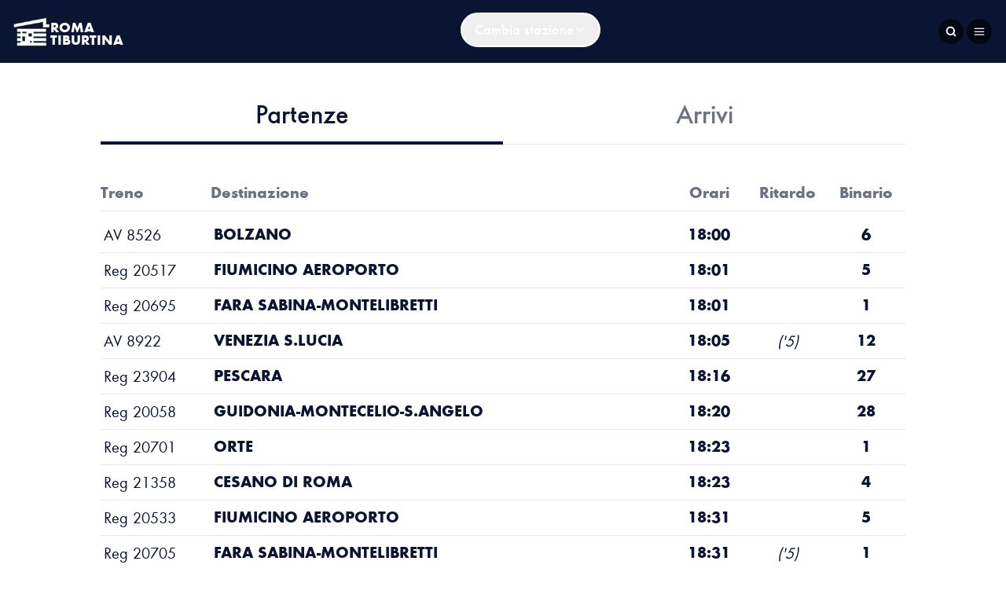

--- FILE ---
content_type: text/html; charset=utf-8
request_url: https://www.stazioneromatiburtina.it/timetable
body_size: 617
content:
<!DOCTYPE html><html lang="en"><head><meta charSet="utf-8" data-next-head=""/><meta name="viewport" content="width=device-width" data-next-head=""/><link rel="preload" href="/_next/static/media/1e287d22d358790a-s.p.woff2" as="font" type="font/woff2" crossorigin="anonymous" data-next-font="size-adjust"/><link rel="preload" href="/_next/static/media/31c275e3039ded5f-s.p.woff2" as="font" type="font/woff2" crossorigin="anonymous" data-next-font="size-adjust"/><link rel="preload" href="/_next/static/media/3694ca5a155c2d94-s.p.woff2" as="font" type="font/woff2" crossorigin="anonymous" data-next-font="size-adjust"/><link rel="preload" href="/_next/static/css/439ff5f1d40a264f.css" as="style"/><link rel="stylesheet" href="/_next/static/css/439ff5f1d40a264f.css" data-n-g=""/><link rel="preload" href="/_next/static/css/72b204404adda9b8.css" as="style"/><link rel="stylesheet" href="/_next/static/css/72b204404adda9b8.css" data-n-p=""/><noscript data-n-css=""></noscript><script defer="" nomodule="" src="/_next/static/chunks/polyfills-42372ed130431b0a.js"></script><script src="/_next/static/chunks/webpack-6224d37324e372cb.js" defer=""></script><script src="/_next/static/chunks/framework-b96261d959dd50e7.js" defer=""></script><script src="/_next/static/chunks/main-5a1751413aae2497.js" defer=""></script><script src="/_next/static/chunks/pages/_app-cfc074eb5b6b7988.js" defer=""></script><script src="/_next/static/chunks/165-8a71da62871050dd.js" defer=""></script><script src="/_next/static/chunks/149-4001aa14a608adec.js" defer=""></script><script src="/_next/static/chunks/831-b69c81cec71cf06f.js" defer=""></script><script src="/_next/static/chunks/742-46cb50cc247b6815.js" defer=""></script><script src="/_next/static/chunks/634-000bc436ade6265f.js" defer=""></script><script src="/_next/static/chunks/pages/timetable-b43ef7c76ed31086.js" defer=""></script><script src="/_next/static/wvW155GOWV27ZOl6f6dNs/_buildManifest.js" defer=""></script><script src="/_next/static/wvW155GOWV27ZOl6f6dNs/_ssgManifest.js" defer=""></script></head><body class="antialiased"><div id="__next"></div><script id="__NEXT_DATA__" type="application/json">{"props":{"pageProps":{}},"page":"/timetable","query":{},"buildId":"wvW155GOWV27ZOl6f6dNs","nextExport":true,"autoExport":true,"isFallback":false,"scriptLoader":[]}</script></body></html>

--- FILE ---
content_type: text/css; charset=UTF-8
request_url: https://www.stazioneromatiburtina.it/_next/static/css/72b204404adda9b8.css
body_size: 133
content:
@font-face{font-family:futura;src:url(/_next/static/media/1e287d22d358790a-s.p.woff2) format("woff2");font-display:swap;font-weight:400;font-style:normal}@font-face{font-family:futura;src:url(/_next/static/media/31c275e3039ded5f-s.p.woff2) format("woff2");font-display:swap;font-weight:500;font-style:medium}@font-face{font-family:futura;src:url(/_next/static/media/3694ca5a155c2d94-s.p.woff2) format("woff2");font-display:swap;font-weight:700;font-style:bold}@font-face{font-family:futura Fallback;src:local("Arial");ascent-override:109.84%;descent-override:28.75%;line-gap-override:0.00%;size-adjust:101.40%}.__className_cf739c{font-family:futura,futura Fallback}

--- FILE ---
content_type: text/css; charset=UTF-8
request_url: https://www.stazioneromatiburtina.it/_next/static/css/72b204404adda9b8.css
body_size: 133
content:
@font-face{font-family:futura;src:url(/_next/static/media/1e287d22d358790a-s.p.woff2) format("woff2");font-display:swap;font-weight:400;font-style:normal}@font-face{font-family:futura;src:url(/_next/static/media/31c275e3039ded5f-s.p.woff2) format("woff2");font-display:swap;font-weight:500;font-style:medium}@font-face{font-family:futura;src:url(/_next/static/media/3694ca5a155c2d94-s.p.woff2) format("woff2");font-display:swap;font-weight:700;font-style:bold}@font-face{font-family:futura Fallback;src:local("Arial");ascent-override:109.84%;descent-override:28.75%;line-gap-override:0.00%;size-adjust:101.40%}.__className_cf739c{font-family:futura,futura Fallback}

--- FILE ---
content_type: application/javascript; charset=UTF-8
request_url: https://www.stazioneromatiburtina.it/_next/static/chunks/pages/_app-cfc074eb5b6b7988.js
body_size: 310
content:
(self.webpackChunk_N_E=self.webpackChunk_N_E||[]).push([[636],{8424:(e,n,r)=>{(window.__NEXT_P=window.__NEXT_P||[]).push(["/_app",function(){return r(7987)}])},7987:(e,n,r)=>{"use strict";r.r(n),r.d(n,{default:()=>s});var t=r(4848),o=r(6540);let i=()=>((0,o.useEffect)(()=>{"serviceWorker"in navigator&&navigator.serviceWorker.getRegistrations().then(function(e){Promise.all(e.map(function(e){return e.unregister()})).then(function(e){console.log("Service Worker removed:",e),e.length>0&&location.reload()})})},[]),null);function s(e){let{Component:n,pageProps:r}=e;return(0,t.jsxs)(t.Fragment,{children:[(0,t.jsx)(i,{}),(0,t.jsx)(n,{...r})]})}r(885)},885:()=>{}},e=>{var n=n=>e(e.s=n);e.O(0,[593,792],()=>(n(8424),n(8440))),_N_E=e.O()}]);

--- FILE ---
content_type: application/javascript; charset=UTF-8
request_url: https://www.stazioneromatiburtina.it/_next/static/chunks/742-46cb50cc247b6815.js
body_size: 3292
content:
"use strict";(self.webpackChunk_N_E=self.webpackChunk_N_E||[]).push([[742],{361:(e,t,n)=>{n.d(t,{$:()=>r});var i=n(4848),l=n(4164);let a={default:"hover:bg-primary/30",primary:"bg-primary text-white hover:bg-primary/80",white:"text-white border-white hover:bg-white/30",action:"bg-dark-blue text-white border-darkblue hover:opacity-80"},r=e=>{let{variant:t="default",shape:n="default",icon:r,className:s,children:o,block:c=!1,...d}=e,u=a[t];return(0,i.jsxs)("button",{className:(0,l.A)("rounded-3xl border-2 py-1 font-medium border-primary flex items-center gap-1 justify-center cursor-pointer","circle"===n?"px-1 rounded-full":"px-4",c?"w-full":"w-fit",u,s),...d,children:[o,r&&r]})}},6810:(e,t,n)=>{n.d(t,{G$:()=>s});var i=n(4848),l=n(3368),a=n.n(l),r=n(6424);let s=e=>{var t,n,l,s,u,m,x,g,h,p;let{data:v,station:j}=e,f=(0,r.usePathname)(),w=[null!==(t=null==j?void 0:j.seo.meta_title)&&void 0!==t?t:null==j?void 0:j.full_name,"In Stazione"].filter(Boolean).join(" | "),b=null!==(l=null!==(n=null==j?void 0:j.seo.meta_description)&&void 0!==n?n:null==j?void 0:j.full_name)&&void 0!==l?l:"",y=[null==v?void 0:v.meta_title,w].filter(Boolean).join(" | "),N=null!==(s=null==v?void 0:v.meta_description)&&void 0!==s?s:b,k=null!==(m=null!==(u=null==v?void 0:v.og_title)&&void 0!==u?u:null==v?void 0:v.meta_title)&&void 0!==m?m:w,_=null!==(x=null==v?void 0:v.og_description)&&void 0!==x?x:N,C=null!==(g=null==v?void 0:v.og_image)&&void 0!==g?g:null==j?void 0:j.cover,L=null===(h=null==v?void 0:v.indexes)||void 0===h||h,B="".concat(null==j?void 0:j.website_url).concat(f);return(0,i.jsxs)(a(),{children:[(0,i.jsx)("meta",{httpEquiv:"X-UA-Compatible",content:"IE=edge"}),(0,i.jsx)("title",{children:y}),(0,i.jsx)("link",{rel:"canonical",href:null!==(p=null==v?void 0:v.canonical)&&void 0!==p?p:B}),(0,i.jsx)("link",{rel:"shortcut icon",href:null==j?void 0:j.logo,type:"image/png"}),(0,i.jsx)(o,{schema:c(w,B)}),(0,i.jsx)(o,{schema:d(w,b,B)}),Object.entries({viewport:"width=device-width, initial-scale=1, maximum-scale=5, user-scalable=no",description:N,publisher:w,robots:L?"index follow":"noindex nofollow","twitter:card":"summary_large_image","twitter:title":y,"twitter:description":N,"twitter:image":C,referrer:"no-referrer-when-downgrade"}).map(e=>{let[t,n]=e;return n?(0,i.jsx)("meta",{name:t,content:n},t):null}),Object.entries({"og:title":k,"og:description":_,"og:image":C,"og:image:url":C,"og:image:secure_url":C,"og:image:alt":k,"og:url":B,"og:site_name":w}).map(e=>{let[t,n]=e;return n?(0,i.jsx)("meta",{property:t,content:n},t):null})]})},o=e=>{let{schema:t}=e;return(0,i.jsx)("script",{type:"application/ld+json",dangerouslySetInnerHTML:{__html:JSON.stringify(t)}})},c=(e,t)=>({"@context":"https://schema.org","@type":"Organization","@id":"".concat(t,"/#organization"),name:e,url:t}),d=(e,t,n)=>({"@context":"https://schema.org","@type":"WebSite","@id":"".concat(n,"/#website"),name:e,url:n,description:t,publisher:{"@type":"Organization",name:e,url:n}})},2548:(e,t,n)=>{n.d(t,{J:()=>m});var i=n(4848),l=n(1106),a=n.n(l),r=n(7307),s=n(4164),o=n(9965),c=n.n(o),d=n(361);let u=e=>{let{station:t,className:n}=e;return(0,i.jsxs)("div",{className:(0,s.A)("flex justify-between items-center bg-primary group",n),children:[(0,i.jsxs)("div",{className:"flex gap-4 items-center",children:[(0,i.jsx)(c(),{src:null==t?void 0:t.logo,alt:null==t?void 0:t.name,width:35,height:35,quality:50,className:"object-contain filter brightness-0 invert"}),(0,i.jsxs)("div",{className:"font-black text-xl uppercase leading-6 text-start",children:[(0,i.jsx)("div",{className:"text-white line-clamp-1",children:t.city}),(0,i.jsx)("div",{className:"text-white/70 line-clamp-1",children:t.name})]})]}),(0,i.jsx)(d.$,{icon:(0,i.jsx)(r.v,{}),className:"!px-2 group-hover:bg-white/30",variant:"white",name:"detail"})]})},m=e=>{let{stations:t}=e;return(0,i.jsx)("div",{className:"grid grid-cols-1 md:grid-cols-2 lg:grid-cols-4 md:gap-x-6 xl:gap-x-8 lg:gap-y-3",children:t.map((e,t)=>(0,i.jsx)(a(),{href:e.website_url,className:"py-4 border-b last:border-b-transparent md:last:border-b-white",children:(0,i.jsx)(u,{station:e})},"station-".concat(t)))})}},7307:(e,t,n)=>{n.d(t,{v:()=>l});var i=n(4848);let l=e=>{let{width:t=16,height:n=16,...l}=e;return(0,i.jsx)("svg",{width:t,height:n,viewBox:"0 0 24 24",fill:"none",xmlns:"http://www.w3.org/2000/svg",...l,children:(0,i.jsx)("path",{d:"M9 18L15 12L9 6",stroke:"currentColor",strokeWidth:"2",strokeLinecap:"round",strokeLinejoin:"round"})})}},4806:(e,t,n)=>{n.d(t,{U:()=>l});var i=n(4848);let l=e=>{let{width:t=16,height:n=16,...l}=e;return(0,i.jsxs)("svg",{width:t,height:n,viewBox:"0 0 24 25",fill:"none",xmlns:"http://www.w3.org/2000/svg",...l,children:[(0,i.jsx)("path",{d:"M18 6.97864L6 18.9786",stroke:"currentColor",strokeWidth:"2",strokeLinecap:"round",strokeLinejoin:"round"}),(0,i.jsx)("path",{d:"M6 6.97864L18 18.9786",stroke:"currentColor",strokeWidth:"2",strokeLinecap:"round",strokeLinejoin:"round"})]})}},911:(e,t,n)=>{n.d(t,{YS:()=>w,Ch:()=>v(),b:()=>j});var i=n(4848),l=n(1106),a=n.n(l);let r=()=>{let e=new Date().getFullYear();return(0,i.jsxs)("footer",{className:"py-5 w-full flex flex-col text-center bg-black text-white gap-2 text-sm",children:[(0,i.jsx)(a(),{href:"/privacypolicy",className:"underline font-medium",children:"Privacy Policy e Note Legali"}),(0,i.jsx)(a(),{href:"#",className:"iubenda-cs-preferences-link underline font-medium",children:"Gestisci cookie"}),(0,i.jsxs)("div",{className:"text-white/70 lg:flex lg:self-center lg:gap-3 text-xs",children:[(0,i.jsx)("div",{children:"@".concat(e," Grandi Stazioni Retail Spa")}),(0,i.jsx)("div",{children:"P.I. 13925511001"})]})]})};var s=n(361),o=n(2548),c=n(4806),d=n(8298),u=n(4164);let m=e=>{let{stations:t}=e,[n,l]=j();return(0,i.jsxs)(d.lG,{open:"stations"===n,onClose:()=>l(void 0),className:(0,u.A)("relative z-50",v().className),children:[(0,i.jsx)(d.Xi,{transition:!0,className:"fixed inset-0 bg-primary/60 transition-opacity duration-300 overflow-y-auto"}),(0,i.jsx)("div",{className:"fixed inset-0 overflow-hidden",children:(0,i.jsx)("div",{className:"absolute inset-0 overflow-hidden",children:(0,i.jsx)("div",{className:"pointer-events-none fixed inset-y-0 right-0 flex max-w-full",children:(0,i.jsx)(d.Lj,{transition:!0,className:"pointer-events-auto w-screen transform transition duration-500 md:ease-in-out data-[closed]:-translate-y-full overflow-y-auto",children:(0,i.jsx)("div",{className:"flex flex-col overflow-y-scroll shadow-xl",children:(0,i.jsx)("div",{className:"fixed flex flex-col left-0 right-0 top-0 gap-2 px-6 py-6 z-50 bg-primary",children:(0,i.jsxs)("div",{className:"container",children:[(0,i.jsxs)("div",{className:"text-white flex justify-between items-center",children:[(0,i.jsx)("div",{className:"text-3xl font-medium",children:"Scegli la tua stazione"}),(0,i.jsx)(s.$,{icon:(0,i.jsx)(c.U,{width:20,height:20}),variant:"action",shape:"circle",onClick:()=>l(void 0),className:"!w-12 h-12"})]}),(0,i.jsx)(o.J,{stations:t})]})})})})})})})]})};var x=n(8133),g=n.n(x);let h=e=>{let{iubenda_site_id:t,iubenda_policy_id:n,gtm_id:l,ga4_id:a}=e,r=(0,i.jsxs)(i.Fragment,{children:[(0,i.jsx)(g(),{id:"iubenda",type:"text/javascript",children:"\n            var _iub = _iub || [];\n            _iub.csConfiguration = {\n              siteId: ".concat(t,',\n              "cookiePolicyId": ').concat(n,',\n              "lang":"it",\n              "banner": {\n                "textColor": "#091532",\n                "acceptButtonCaptionColor": "#091532",\n                "acceptButtonColor": "#ffdd76",\n                "customizeButtonColor": "#091532",\n                "rejectButtonColor": "#fff",\n                "rejectButtonCaptionColor": "#091532",\n                "backgroundColor": "#fff",\n  \n                "acceptButtonDisplay": 1,\n                "position": "float-bottom-center",\n                "rejectButtonDisplay": 1,\n                "acceptButtonCaption": "Accetta tutti",\n                "customizeButtonCaption": "Gestisci i Cookie",\n                "rejectButtonCaption": "Continua senza accettare",\n              },\n            };\n          ')}),(0,i.jsx)(g(),{type:"text/javascript",src:"https://cs.iubenda.com/autoblocking/".concat(t,".js")}),(0,i.jsx)(g(),{type:"text/javascript",src:"//cdn.iubenda.com/cs/iubenda_cs.js",async:!0})]}),s=(0,i.jsxs)(i.Fragment,{children:[(0,i.jsx)(g(),{async:!0,src:"https://www.googletagmanager.com/gtm.js?id=".concat(l)}),(0,i.jsx)(g(),{id:"gtm-1",type:"text/javascript",children:"\n            (function(w,d,s,l,i){w[l]=w[l]||[];w[l].push({'gtm.start':\n            new Date().getTime(),event:'gtm.js'});var f=d.getElementsByTagName(s)[0],\n            j=d.createElement(s),dl=l!='dataLayer'?'&l='+l:'';j.async=true;j.src=\n            'https://www.googletagmanager.com/gtm.js?id='+i+dl;f.parentNode.insertBefore(j,f);\n  \n            })(window,document,'script','dataLayer','".concat(l,"');\n          ")})]}),o=(0,i.jsxs)(i.Fragment,{children:[(0,i.jsx)(g(),{async:!0,src:"https://www.googletagmanager.com/gtag/js?id=".concat(a)}),(0,i.jsx)(g(),{id:"google-analytics",children:"\n            window.dataLayer = window.dataLayer || [];\n            function gtag(){dataLayer.push(arguments);}\n            gtag('js', new Date());\n  \n            gtag('config', '".concat(a,"');\n          ")})]});return(0,i.jsxs)(i.Fragment,{children:[r,s,o]})};var p=n(8450),v=n.n(p);let[j,f]=(0,n(7127).A)(void 0),w=e=>{var t;let{data:n,children:l}=e;return(0,i.jsxs)(i.Fragment,{children:[(null==n?void 0:n.tag_id)&&(0,i.jsx)(h,{...n.tag_id}),(0,i.jsxs)(f,{children:[(0,i.jsxs)("div",{className:(0,u.A)("text-primary flex flex-col min-h-screen bg-white relative",v().className),children:[(0,i.jsx)("main",{className:"grow flex flex-col",children:l}),(0,i.jsx)(r,{})]}),(0,i.jsx)(m,{stations:null!==(t=null==n?void 0:n.stations)&&void 0!==t?t:[]})]})]})}}}]);

--- FILE ---
content_type: application/javascript; charset=utf-8
request_url: https://cs.iubenda.com/cookie-solution/confs/js/58210309.js
body_size: -138
content:
_iub.csRC = { consApiKey: 'OEcDn2iQG6YyteC00yUJKXgAYvz15nfa', publicId: '26d1f0a2-31f0-4554-8d01-195ec16048c2', floatingGroup: false };
_iub.csEnabled = true;
_iub.csPurposes = [];
_iub.csFeatures = {"geolocation_setting":true,"cookie_solution_white_labeling":1,"rejection_recovery":false,"full_customization":true,"multiple_languages":true,"mobile_app_integration":false};
_iub.csT = null;
_iub.googleConsentModeV2 = true;
_iub.csSiteConf = {"cookiePolicyId":58210309,"siteId":3905729,"lang":"it"};


--- FILE ---
content_type: application/javascript; charset=UTF-8
request_url: https://www.stazioneromatiburtina.it/_next/static/wvW155GOWV27ZOl6f6dNs/_buildManifest.js
body_size: 725
content:
self.__BUILD_MANIFEST=function(s,t,c,a,e,i,o,r,n,b,u,l,p,f){return{__rewrites:{afterFiles:[],beforeFiles:[],fallback:[]},__routerFilterStatic:{numItems:0,errorRate:1e-4,numBits:0,numHashes:null,bitArray:[]},__routerFilterDynamic:{numItems:0,errorRate:1e-4,numBits:o,numHashes:null,bitArray:[]},"/":[s,t,r,p,c,a,f,n,"static/chunks/pages/index-f3c8dec5ad99fca8.js"],"/404":[s,e,"static/chunks/pages/404-f3f6dad011df0ca7.js"],"/_error":["static/chunks/pages/_error-fde50cb7f1ab27e0.js"],"/click&collect":[s,t,c,a,i,e,"static/chunks/pages/click&collect-cd45827d1e780b1e.js"],"/negozi":[s,t,c,a,i,e,"static/chunks/pages/negozi-185d7a12c143dedd.js"],"/news":[s,t,c,a,i,e,"static/chunks/pages/news-edfb10bea6a0975a.js"],"/news/[slug]":[s,t,r,c,a,b,n,"static/chunks/pages/news/[slug]-adc859a5de06f71b.js"],"/privacypolicy":[s,t,c,e,"static/chunks/pages/privacypolicy-d3bf544b8e733ee1.js"],"/promozioni":[s,t,c,a,i,e,"static/chunks/pages/promozioni-d9c5273482e7f949.js"],"/robots.txt":["static/chunks/pages/robots.txt-79513ca67e6f16ce.js"],"/sitemap.xml":["static/chunks/pages/sitemap.xml-95eb9f53a6c5d6fb.js"],"/sostenibilita":[s,t,c,a,f,e,"static/chunks/pages/sostenibilita-988c5df19ef0f1d8.js"],"/timetable":[s,t,p,c,a,e,"static/chunks/pages/timetable-b43ef7c76ed31086.js"],"/[category]":[s,t,c,a,i,e,"static/chunks/pages/[category]-c2ac3203686f7e20.js"],"/[category]/[store]":[s,t,r,c,a,b,n,"static/chunks/pages/[category]/[store]-25b4f537e90d7c84.js"],"/[category]/[store]/promo/[promo]":[s,t,r,c,a,b,n,"static/chunks/pages/[category]/[store]/promo/[promo]-68a3432d63f31769.js"],sortedPages:["/","/404","/_app","/_error","/click&collect","/negozi","/news","/news/[slug]","/privacypolicy","/promozioni","/robots.txt","/sitemap.xml","/sostenibilita","/timetable","/[category]","/[category]/[store]","/[category]/[store]/promo/[promo]"]}}("static/chunks/165-8a71da62871050dd.js","static/chunks/149-4001aa14a608adec.js","static/chunks/742-46cb50cc247b6815.js","static/chunks/634-000bc436ade6265f.js","static/css/72b204404adda9b8.css","static/chunks/592-35ea2d2b2798d13d.js",0,"static/chunks/347-a6bb235d8d5c3132.js","static/css/b0f45e2e19fe67fb.css","static/chunks/222-ecbee6c0fd7327a6.js",0,0,"static/chunks/831-b69c81cec71cf06f.js","static/chunks/480-842fbbe5c3c9e650.js"),self.__BUILD_MANIFEST_CB&&self.__BUILD_MANIFEST_CB();

--- FILE ---
content_type: application/javascript; charset=UTF-8
request_url: https://www.stazioneromatiburtina.it/_next/static/chunks/634-000bc436ade6265f.js
body_size: 8733
content:
"use strict";(self.webpackChunk_N_E=self.webpackChunk_N_E||[]).push([[634],{9906:(l,e,a)=>{a.d(e,{U:()=>r});var s=a(4848),t=a(4164),i=a(9965),m=a.n(i);let r=l=>{let{icon:e,content:a,imageUrl:i,className:r,classNameContent:n}=l;return(0,s.jsxs)("div",{className:(0,t.A)("flex items-center gap-2",r),children:[e&&(0,s.jsx)("div",{children:e}),i&&(0,s.jsx)(m(),{src:i,alt:"content illustration",width:16,height:16}),(0,s.jsx)("div",{className:(0,t.A)(n),children:a})]})}},4634:(l,e,a)=>{a.d(e,{F:()=>A});var s=a(4848),t=a(361);let i=l=>{let{width:e=16,height:a=16,...t}=l;return(0,s.jsxs)("svg",{width:e,height:a,viewBox:"0 0 24 25",fill:"none",xmlns:"http://www.w3.org/2000/svg",...t,children:[(0,s.jsx)("path",{d:"M3 12.9893H21",stroke:"currentColor",strokeWidth:"2",strokeLinecap:"round",strokeLinejoin:"round"}),(0,s.jsx)("path",{d:"M3 6.98932H21",stroke:"currentColor",strokeWidth:"2",strokeLinecap:"round",strokeLinejoin:"round"}),(0,s.jsx)("path",{d:"M3 18.9893H21",stroke:"currentColor",strokeWidth:"2",strokeLinecap:"round",strokeLinejoin:"round"})]})};var m=a(911),r=a(4164),n=a(9965),z=a.n(n),c=a(1106),o=a.n(c),h=a(2655),d=a(7307),v=a(4806);let x=l=>{let{width:e=16,height:a=16,...t}=l;return(0,s.jsxs)("svg",{width:e,height:a,viewBox:"0 0 16 16",fill:"none",xmlns:"http://www.w3.org/2000/svg",...t,children:[(0,s.jsx)("path",{d:"M7.37202 12.08C9.97107 12.08 12.078 9.97302 12.078 7.37397C12.078 4.77492 9.97107 2.66797 7.37202 2.66797C4.77296 2.66797 2.66602 4.77492 2.66602 7.37397C2.66602 9.97302 4.77296 12.08 7.37202 12.08Z",stroke:"currentColor",strokeWidth:"2",strokeLinecap:"round",strokeLinejoin:"round"}),(0,s.jsx)("path",{d:"M13.3326 13.3326L10.6992 10.6992",stroke:"currentColor",strokeWidth:"2",strokeLinecap:"round",strokeLinejoin:"round"})]})};var u=a(8298),j=a(6540),f=a(653);let p=()=>{let l=(0,j.useRef)(null),[e,a]=(0,j.useState)(!1),[i,n]=(0,j.useState)(!1),[z,c]=(0,j.useState)(""),[o,h]=(0,j.useState)();(0,j.useEffect)(()=>{l.current&&l.current.focus()},[e]);let d=window.location.hostname.replace(".local","").replace(".staging.gsr.dieffetech.it","");(0,f.A)(()=>{p(z)},1e3,[z]);let p=async l=>{if(!l||""===l){h(void 0),n(!1);return}try{n(!0),h(void 0);let e=await fetch("".concat("https://api.instazione.shop/frontend","/stations/").concat(d,"/search?q=").concat(l)),a=await e.json();h(a.result)}catch(l){h(void 0)}finally{n(!1)}},N=()=>{a(!1),c(""),h(void 0)};return e?(0,s.jsxs)(u.lG,{open:e,onClose:()=>a(!1),className:(0,r.A)("relative z-50",m.Ch.className),children:[(0,s.jsx)(u.Xi,{transition:!0,className:"fixed inset-0 bg-primary/60 transition-opacity duration-300"}),(0,s.jsx)("div",{className:"fixed inset-0 overflow-hidden",children:(0,s.jsx)("div",{className:"absolute inset-0 overflow-hidden",children:(0,s.jsx)("div",{className:"pointer-events-none fixed inset-y-0 right-0 flex max-w-full",children:(0,s.jsx)(u.Lj,{transition:!0,className:"pointer-events-auto w-screen transform transition duration-700 ease-in-out data-[closed]:-translate-y-full",children:(0,s.jsxs)("div",{className:"flex w-full flex-col text-white bg-primary p-4 max-h-72 overflow-hidden",children:[(0,s.jsxs)("div",{className:"w-full flex relative",children:[(0,s.jsx)("input",{ref:l,className:"bg-transparent text-lg w-full text-white outline-none ring-0 pr-4",placeholder:"Cerca negozi e categorie...",type:"text",value:z,onChange:l=>{let{currentTarget:e}=l;n(!0),c(e.value)}}),(0,s.jsx)("div",{className:"absolute right-0 top-0 bottom-0 flex items-center cursor-pointer",onClick:N,children:(0,s.jsx)(v.U,{width:20,height:20})})]}),i&&(0,s.jsx)(g,{}),!i&&o&&(0,s.jsx)(w,{result:o,onClick:N})]})})})})})]}):(0,s.jsx)(t.$,{icon:(0,s.jsx)(x,{}),variant:"action",shape:"circle",className:"!p-2",title:"search button",onClick:()=>a(!0)})},g=()=>(0,s.jsxs)("div",{className:"animate-pulse flex flex-col gap-4 w-full py-4",children:[(0,s.jsxs)("div",{children:[(0,s.jsx)("div",{className:"h-2.5 bg-white/20 rounded-full dark:bg-gray-700 w-32 mb-2"}),(0,s.jsx)("div",{className:"w-48 h-2 bg-white/20 rounded-full dark:bg-gray-700"})]}),(0,s.jsxs)("div",{children:[(0,s.jsx)("div",{className:"h-2.5 bg-white/20 rounded-full dark:bg-gray-700 w-32 mb-2"}),(0,s.jsx)("div",{className:"w-48 h-2 bg-white/20 rounded-full dark:bg-gray-700"})]}),(0,s.jsxs)("div",{children:[(0,s.jsx)("div",{className:"h-2.5 bg-white/20 rounded-full dark:bg-gray-700 w-32 mb-2"}),(0,s.jsx)("div",{className:"w-48 h-2 bg-white/20 rounded-full dark:bg-gray-700"})]}),(0,s.jsxs)("div",{children:[(0,s.jsx)("div",{className:"h-2.5 bg-white/20 rounded-full dark:bg-gray-700 w-32 mb-2"}),(0,s.jsx)("div",{className:"w-48 h-2 bg-white/20 rounded-full dark:bg-gray-700"})]})]}),w=l=>{var e,a;let{result:t,onClick:i}=l;return(null===(e=t.stores)||void 0===e?void 0:e.length)||(null===(a=t.categories)||void 0===a?void 0:a.length)?(0,s.jsxs)("div",{className:"flex flex-col overflow-y-scroll py-3 gap-3",children:[(0,s.jsx)(N,{title:"Negozi",items:t.stores,onClick:i}),(0,s.jsx)(N,{title:"Categorie",items:t.categories,onClick:i})]}):(0,s.jsx)("div",{className:"text-center py-10 text-white/50",children:"Nessun risultato trovato"})},N=l=>{let{title:e,items:a,onClick:t}=l;return a&&(null==a?void 0:a.length)?(0,s.jsxs)("div",{className:"flex flex-col gap-2",children:[(0,s.jsx)("div",{className:"font-bold",children:e}),(0,s.jsx)("div",{className:"border-t-[1px] border-white/50 flex-col divide-y divide-white/10 flex",children:null==a?void 0:a.map(l=>(0,s.jsx)(k,{item:l,onClick:t,href:"Category"===l.type?"/".concat(l.slug):"/stores/".concat(l.slug)},l.id))})]}):null},k=l=>{let{item:e,href:a,onClick:t}=l;return(0,s.jsxs)(o(),{onClick:t,href:a,className:"p-2 hover:bg-white/10 cursor-pointer text-sm flex",children:[(0,s.jsx)("span",{className:"grow",children:e.name}),(0,s.jsx)(d.v,{})]})},b=l=>{let{width:e=16,height:a=16,...t}=l;return(0,s.jsx)("svg",{width:e,height:a,viewBox:"0 0 24 24",fill:"none",xmlns:"http://www.w3.org/2000/svg",...t,children:(0,s.jsx)("path",{d:"M6 9L12 15L18 9",stroke:"currentColor",strokeWidth:"2",strokeLinecap:"round",strokeLinejoin:"round"})})},y=()=>{let[,l]=(0,m.b)();return(0,s.jsx)(t.$,{icon:(0,s.jsx)(b,{}),variant:"white",onClick:()=>l("stations"),className:"self-center py-2",children:"Cambia stazione"})};var C=a(9906),L=a(9029);let M=[{content:"Promozioni",href:"/promozioni"},{content:"Negozi",href:"/negozi"},{content:"Bar e ristoranti",href:"/bar-e-ristoranti"},{content:"Servizi",href:"/servizi"},{content:(0,s.jsx)(C.U,{icon:(0,s.jsx)(L.z,{width:36,height:36}),content:"Click & Collect"}),href:"/click&collect"}],H=()=>{let[l,e]=(0,m.b)();return(0,s.jsxs)(u.lG,{open:"station"===l,onClose:()=>e(void 0),className:(0,r.A)("relative z-50",m.Ch.className),children:[(0,s.jsx)(u.Xi,{transition:!0,className:"fixed inset-0 bg-primary/60 transition-opacity duration-300"}),(0,s.jsx)("div",{className:"fixed inset-0 overflow-hidden",children:(0,s.jsx)("div",{className:"absolute inset-0 overflow-hidden",children:(0,s.jsx)("div",{className:"pointer-events-none fixed inset-y-0 right-0 flex max-w-full",children:(0,s.jsx)(u.Lj,{transition:!0,className:"pointer-events-auto w-screen max-w-md transform transition duration-300 ease-in-out data-[closed]:translate-x-full",children:(0,s.jsxs)("div",{className:"flex h-full flex-col overflow-y-scroll bg-primary shadow-xl",children:[(0,s.jsx)("div",{className:"px-4 sm:px-6 flex gap-3 justify-end items-center h-24 w-full",children:(0,s.jsx)(t.$,{icon:(0,s.jsx)(v.U,{width:18,height:18}),variant:"action",shape:"circle",className:"!p-2",onClick:()=>e(void 0)})}),(0,s.jsx)("div",{className:"relative mt-6 flex-1 px-4 sm:px-6 flex items-center",children:(0,s.jsx)("ul",{className:"text-white text-3xl flex flex-col gap-4",children:M.map((l,a)=>(0,s.jsx)("li",{className:"text-white text-4xl font-semibold hover:underline",children:(0,s.jsx)(o(),{href:l.href,onClick:()=>e(void 0),children:l.content})},a))})}),(0,s.jsxs)("div",{className:"flex flex-col gap-2 p-3 justify-center lg:hidden",children:[(0,s.jsx)("div",{className:"text-white font-medium  text-center",children:"Esplora altre Grandi Stazioni"}),(0,s.jsx)(y,{})]})]})})})})})]})},A=l=>{let{station:e,children:a,className:n,version:c="homepage"}=l,[,d]=(0,m.b)(),{y:v}=(0,h.A)(),x=null==e?void 0:e.logo,u="homepage"===c&&v<100;return(0,s.jsxs)("div",{className:(0,r.A)("w-full py-4 top-0 z-50 transition-colors duration-500 mb-8","homepage"===c?"fixed":"sticky",!u&&"bg-primary",n),children:[(0,s.jsxs)("div",{className:"container",children:[(0,s.jsxs)("div",{className:"flex grow justify-between",children:[(0,s.jsxs)(o(),{href:"/",className:"flex gap-3 items-center",children:[(0,s.jsx)("div",{className:"relative size-12",children:(0,s.jsx)(z(),{src:x,alt:"station logo",className:"object-contain filter brightness-0 invert",fill:!0})}),(0,s.jsxs)("div",{className:(0,r.A)("text-white font-bold uppercase leading-[1em] pt-2 duration-500",u?"opacity-0":"opacity-1"),children:[(0,s.jsx)("div",{children:null==e?void 0:e.city}),(0,s.jsx)("div",{children:null==e?void 0:e.name})]})]}),(0,s.jsx)("div",{className:"hidden lg:block",children:(0,s.jsx)(y,{})}),(0,s.jsxs)("div",{className:"flex gap-3 items-center",children:[(0,s.jsx)(p,{}),(0,s.jsx)(t.$,{icon:(0,s.jsx)(i,{}),variant:"action",shape:"circle",className:"!p-2",title:"menu button",onClick:()=>d("station")})]})]}),(0,s.jsx)(H,{})]}),(0,s.jsx)("div",{children:a})]})}},9029:(l,e,a)=>{a.d(e,{z:()=>t});var s=a(4848);let t=l=>{let{width:e=16,height:a=16,...t}=l;return(0,s.jsxs)("svg",{width:e,height:a,viewBox:"0 0 18 18",fill:"none",xmlns:"http://www.w3.org/2000/svg",...t,children:[(0,s.jsx)("path",{fillRule:"evenodd",clipRule:"evenodd",d:"M14.049 17a.26.26 0 01-.176-.07l-1.044-1.006-3.756-.743a.833.833 0 01-.494-.297.778.778 0 01.07-1.047.84.84 0 01.647-.234l.302.019-2.647-2.537a.857.857 0 01-.212-.838.897.897 0 01.633-.61.938.938 0 01.87.205l.969.932c.096-.26.319-.46.598-.532a.908.908 0 01.473.005.856.856 0 01.25-.467.918.918 0 01.654-.254.917.917 0 01.627.262.886.886 0 01.621-.564c.31-.08.642.006.87.225l1.701 1.648c.501.482.812 1.118.878 1.797l.01.114 1.034.996a.23.23 0 010 .335l-2.704 2.598a.257.257 0 01-.175.063zm-1.7-6.696a.38.38 0 01.031-.518.416.416 0 01.573 0l1.704 1.648c.42.403.679.936.734 1.504l.02.19c.005.056.03.107.07.147l.924.887-2.357 2.266-.923-.887a.235.235 0 00-.124-.065l-3.836-.761a.329.329 0 01-.266-.282.311.311 0 01.095-.253.343.343 0 01.263-.096l.958.063c.103.008.2-.048.242-.139a.23.23 0 00-.05-.266L7.301 10.75a.394.394 0 010-.571.43.43 0 01.593 0l1.453 1.4a.856.856 0 00.07.075l.535.517a.245.245 0 00.042.031l.387.374a.252.252 0 00.35 0 .236.236 0 000-.337l-1.012-.975a.358.358 0 01.171-.544.394.394 0 01.416.078l.973.937a.254.254 0 00.35 0 .232.232 0 000-.337l-.383-.37a.238.238 0 00-.028-.032l-.313-.3a.381.381 0 01.001-.553.417.417 0 01.574.002l.517.495.033.034.062.059c.01.011.021.021.033.03l.39.374c.097.083.246.079.339-.01a.232.232 0 00.008-.328l-.514-.495z",fill:"currentColor"}),(0,s.jsx)("path",{d:"M13.873 16.93l-.174.18h.002l.171-.18zm.176.07l.113-.223-.052-.027h-.059l-.002.25zm-1.22-1.076l.173-.18-.053-.051-.072-.014-.048.245zm-3.756-.743l-.174.18.053.051.072.014.049-.245zm0 0l.173-.18-.053-.051-.073-.014-.047.245zm-.494-.297l-.196.156.196-.156zm-.169-.536l.25.016-.25-.016zm.24-.511l.174.18v-.002l-.174-.178zm.646-.234l-.018.249h.002l.016-.25zm.302.019l-.015.25.682.042-.494-.473-.173.18zm-2.647-2.537l-.18.174.007.007.173-.18zm-.212-.838l-.24-.07.24.07zm.633-.61l.065.241-.065-.24zm.87.205l.174-.18-.006-.006-.168.186zm.969.932l-.174.18.276.266.132-.359-.234-.087zm.598-.532L9.747 10l.062.242zm.473.005l-.068.24.266.075.048-.271-.246-.044zm.25-.467l-.173-.18.174.18zm.654-.254l-.005.25.005-.25zm.627.262l-.176.178.283.28.13-.376-.237-.082zm.621-.564l.063.243-.063-.243zm.87.225l.173-.18-.174.18zm1.701 1.648l-.174.18.174-.18zm.878 1.797l.25-.021-.001-.003-.249.024zm.01.114l-.249.022.008.093.068.066.173-.18zm1.034.996v.25h.62l-.447-.43-.173.18zm0 0v-.25h-.632l.46.433.172-.183zm0 .335l-.171-.182-.002.002.173.18zm-2.704 2.598l.164.188.009-.008-.174-.18zm-.175.063l-.114.222.052.026.057.002.006-.25zm-1.7-6.696l-.193.159.01.011.01.01.173-.18zm.032-.518l.173.18-.173-.18zm.573 0l.174-.18-.174.18zm1.704 1.648l-.173.18.173-.18zm.734 1.504l-.25.024.05.514.373-.358-.173-.18zm0 0l.249-.026-.053-.509-.37.355.174.18zm.02.19l.248-.024v-.001l-.248.025zm.07.147l-.173.18.174-.18zm.924.887l.173.18.188-.18-.188-.18-.173.18zm-2.357 2.266l-.173.18.174.167.173-.166-.173-.18zm-.923-.887l-.177.177.004.003.173-.18zm-.124-.065l-.049.245.004.001.045-.246zm-3.836-.761l.05-.246h-.001l-.049.246zm-.266-.282l-.25.023.001.005.249-.028zm.095-.253l.173.18.001-.001-.174-.18zm.263-.096l-.018.25h.001l.017-.25zm.958.063l.019-.25h-.002l-.017.25zm.242-.139l-.226-.108-.002.004.228.104zm-.05-.266l-.173.18.173-.18zM7.301 10.75l-.173.18.173-.18zm0-.571l-.173-.18.173.18zm.593 0l-.173.18.173-.18zm1.453 1.4l.194-.158-.01-.011-.01-.01-.174.18zm.07.075l-.174.18.173-.18zm.535.517l-.173.18.173-.18zm.042.031l.173-.18-.02-.019-.023-.014-.13.213zm.387.374l.174-.18-.174.18zm.35 0l.174.18.002-.002-.176-.178zm0-.337l.176-.178-.002-.002-.174.18zm-1.012-.975l-.205.143.014.02.017.017.174-.18zm-.065-.205l-.25-.002v.002h.25zm.236-.34l.093.233-.093-.232zm.416.079l.174-.18-.002-.002-.172.182zm.973.937l-.174.18.174-.18zm.35-.337h-.25v.106l.076.074.174-.18zm0 0h.25v-.107l-.077-.074-.173.18zm-.383-.37l-.204.146.014.019.017.016.173-.18zm-.028-.032l.174-.18h-.002l-.172.18zm-.313-.3l-.173.18v.001l.173-.18zm.001-.553l-.173-.18.173.18zm.574.002l-.173.18.173-.18zm.517.495l.183-.17-.01-.01-.173.18zm.033.034l-.173.18.072.07h.101v-.25zm0 0l.174-.18-.073-.07h-.1v.25zm.062.059l.183-.17-.005-.005-.005-.005-.174.18zm.033.03l.174-.18-.012-.011-.013-.01-.149.201zm.39.374l-.174.18.006.005.005.005.162-.19zm.339-.01l.174.18v-.001l-.174-.18zm.008-.328l.184-.17-.01-.01-.174.18zm.839 6.312a.51.51 0 00.345.139l.005-.5a.01.01 0 01-.007-.002l-.343.363zm-1.046-1.007l1.044 1.005.347-.36-1.044-1.005-.347.36zm-3.63-.677l3.755.742.097-.49-3.756-.743-.097.49zm-.126-.066l.347-.36-.347.36zm-.515-.321c.16.2.387.337.64.387l.096-.491a.583.583 0 01-.345-.207l-.391.31zm-.223-.71c-.017.256.063.508.222.71l.392-.311a.528.528 0 01-.115-.364l-.499-.034zm.315-.673a1.035 1.035 0 00-.315.674l.499.034a.535.535 0 01.164-.349l-.348-.359zm.838-.304a1.09 1.09 0 00-.84.305l.35.357a.59.59 0 01.454-.163l.036-.499zm.3.02l-.302-.02-.032.5.303.018.031-.499zm-2.836-2.107l2.647 2.536.346-.36-2.647-2.537-.346.36zm-.28-1.089c-.11.384-.005.795.274 1.082l.359-.348a.607.607 0 01-.152-.594l-.48-.14zm.81-.781a1.147 1.147 0 00-.81.781l.48.14a.647.647 0 01.46-.439l-.13-.482zm1.102.26a1.188 1.188 0 00-1.103-.26l.13.482a.688.688 0 01.638.15l.335-.372zm.974.938l-.968-.932-.347.36.968.932.347-.36zM9.747 10a1.115 1.115 0 00-.77.688l.468.173a.615.615 0 01.427-.377L9.747 10zm.603.006A1.16 1.16 0 009.747 10l.125.484a.658.658 0 01.342.004l.136-.482zm.178.285a.607.607 0 01.178-.331l-.347-.36c-.17.164-.283.375-.323.604l.492.087zm.178-.331a.668.668 0 01.475-.184l.01-.5c-.31-.006-.61.11-.832.324l.347.36zm.475-.184a.667.667 0 01.456.19l.352-.356a1.167 1.167 0 00-.799-.334l-.009.5zm1.191-.794a1.136 1.136 0 00-.795.724l.473.164a.636.636 0 01.447-.403l-.125-.485zm1.105.287a1.173 1.173 0 00-1.105-.287l.125.485a.673.673 0 01.633.162l.347-.36zm1.702 1.648L13.477 9.27l-.348.359 1.703 1.647.347-.36zm.953 1.953a3.137 3.137 0 00-.953-1.954l-.347.36c.459.443.742 1.024.802 1.643l.498-.05zm.01.117l-.01-.114-.498.043.01.114.498-.043zm.958.837l-1.034-.996-.346.36 1.033.996.347-.36zm-.173.43v-.5.5zm.323-.082a.48.48 0 00-.152-.35l-.342.365a.02.02 0 01-.006-.015h.5zm-.152.35a.48.48 0 00.152-.35h-.5a.02.02 0 01.006-.015l.342.365zm-2.702 2.595L17.1 14.52l-.346-.36-2.705 2.597.347.36zm-.353.133a.506.506 0 00.344-.125l-.329-.376h-.004l-.01.5zm-.108-.028l.227-.445-.228.445zm-1.393-7.076a.13.13 0 01.011-.18l-.346-.36a.63.63 0 00-.052.857l.387-.317zm.011-.18a.166.166 0 01.227 0l.347-.36a.666.666 0 00-.92 0l.346.36zm.227 0l1.704 1.647.347-.36-1.704-1.646-.347.36zm1.704 1.648c.377.363.609.84.658 1.348l.498-.048a2.661 2.661 0 00-.81-1.66l-.346.36zm1.08 1.504l-.346-.36.346.36zm-.422-.154l.02.19.497-.051-.02-.19-.497.05zm.02.188a.486.486 0 00.146.303l.348-.36a.014.014 0 01.003.01l-.497.047zm.146.303l.924.888.346-.36-.923-.888-.346.36zm.924.527l-2.357 2.266.347.36 2.356-2.265-.346-.36zm-2.01 2.266l-.923-.887-.347.36.923.888.347-.36zm-.92-.884a.486.486 0 00-.256-.134l-.09.492a.014.014 0 01-.007-.004l.353-.354zm-.253-.133l-3.835-.762-.097.49 3.835.763.097-.49zm-3.835-.762c-.042-.008-.064-.038-.067-.065l-.497.057c.03.253.223.45.467.499l.097-.49zm-.066-.06a.061.061 0 01.02-.05L8.82 14a.561.561 0 00-.17.457l.498-.047zm.02-.05a.093.093 0 01.071-.025l.035-.499a.593.593 0 00-.455.166l.349.358zm.072-.025l.959.063.033-.5-.96-.062-.032.499zm.957.063c.203.014.4-.095.487-.285l-.455-.208a.014.014 0 01.005-.006l-.037.498zm.485-.28a.48.48 0 00-.102-.556l-.346.36a.016.016 0 01-.004-.008c-.001-.005 0-.01.001-.013l.45.216zm-.102-.556L7.475 10.57l-.347.36 3.106 2.992.346-.36zM7.475 10.57a.144.144 0 010-.211l-.347-.36a.644.644 0 000 .931l.347-.36zm0-.211a.18.18 0 01.246 0l.347-.36a.68.68 0 00-.94 0l.347.36zm.246 0l1.453 1.4.347-.36L8.068 10l-.347.36zm1.432 1.378c.028.034.058.067.09.098l.347-.36a.62.62 0 01-.05-.054l-.387.316zm.09.098l.536.516.347-.36-.536-.516-.347.36zm.536.516a.493.493 0 00.084.065l.261-.427.001.001-.346.361zm.041.031l.388.374.347-.36-.388-.374-.347.36zm.388.374c.094.09.22.14.348.14v-.5h-.001l-.347.36zm.348.14c.13 0 .255-.05.349-.14l-.348-.36c.002 0 .002 0 0 0v.5zm.351-.142a.485.485 0 000-.692l-.352.355v-.001l-.002-.002a.015.015 0 010-.012.016.016 0 01.002-.003l.352.355zm-.002-.695l-1.013-.975-.347.36 1.013.975.347-.36zm-.981-.938a.109.109 0 01-.02-.063h-.5c0 .126.039.248.11.349l.41-.286zm-.02-.06a.12.12 0 01.079-.109l-.186-.464a.62.62 0 00-.393.569l.5.003zm.08-.109a.144.144 0 01.15.027l.344-.363a.644.644 0 00-.68-.128l.185.464zm.149.026l.972.937.347-.36-.973-.937-.346.36zm.972.937a.504.504 0 00.697 0l-.347-.36c.001-.002.001 0-.001 0-.003 0-.003-.002-.002 0l-.347.36zm.697 0a.482.482 0 000-.698l-.347.36-.002-.004a.02.02 0 010-.014c0-.003.002-.004.002-.005l.347.36zm.077-.517h-.5.5zm-.077-.18l-.383-.37-.347.36.383.37.347-.36zm-.759-.043v-.001l.407-.29a.486.486 0 00-.058-.068l-.349.359zm-.31-.298l.312.3.345-.362-.312-.299-.346.361zm0-.914a.631.631 0 00-.002.913l.348-.36a.131.131 0 010-.192l-.346-.36zm.921.002a.667.667 0 00-.92-.002l.345.36a.167.167 0 01.228.001l.347-.36zm.516.495l-.516-.496-.347.36.517.496.346-.36zm-.356.35l.043.044.347-.36a.608.608 0 01-.024-.024l-.366.34zm.216.114v-.5.5zm-.173-.07l.061.059.347-.36-.061-.06-.347.36zm.05.048a.483.483 0 00.07.062l.297-.401h.001l-.367.339zm.78.054l-.388-.373-.347.36.39.374.345-.36zm-.007-.01h-.003l-.325.38c.196.168.49.16.676-.02l-.348-.36zm0 .024l-.003-.005a.019.019 0 01.003-.018l.348.359a.482.482 0 00.017-.677l-.365.341zm-.505-.486l.514.495.347-.36-.514-.495-.347.36z",fill:"currentColor"}),(0,s.jsx)("path",{fillRule:"evenodd",clipRule:"evenodd",d:"M9.31 6.578a.25.25 0 01-.176-.072.231.231 0 01-.07-.17V4.948H4.573v1.388a.232.232 0 01-.07.171.25.25 0 01-.177.07.25.25 0 01-.177-.07.231.231 0 01-.07-.171V4.948H1.592a.09.09 0 00-.073.032.082.082 0 00-.026.07l.757 6.808c.045.469.269.904.63 1.221.36.317.831.493 1.32.493h3.105c.137 0 .247.107.247.238s-.11.238-.247.238v-.002H4.199c-.61 0-1.198-.219-1.65-.614a2.33 2.33 0 01-.79-1.524L1.004 5.1a.559.559 0 01.152-.439.605.605 0 01.44-.186H4.08v-.84c.003-.699.294-1.368.808-1.862a2.795 2.795 0 011.84-.767.256.256 0 01.097-.002c.724.002 1.418.28 1.93.774.511.492.8 1.16.803 1.858v.84h2.489c.167-.001.327.066.44.185a.559.559 0 01.153.439l-.318 2.856a.245.245 0 01-.272.213.24.24 0 01-.22-.262l.318-2.857a.093.093 0 00-.026-.071.1.1 0 00-.071-.031H9.557v1.388a.232.232 0 01-.07.171.25.25 0 01-.178.07zM4.572 4.475h4.491v-.84a2.127 2.127 0 00-.657-1.526 2.292 2.292 0 00-1.524-.636.257.257 0 01-.059.007 2.292 2.292 0 00-1.588.63c-.422.404-.66.953-.663 1.526v.84z",fill:"currentColor"}),(0,s.jsx)("path",{d:"M9.134 6.506l.175-.178-.175.178zm.175.072v.25h.08l.066-.047-.146-.203zm-.245-.242l.25.006v-.006h-.25zm0-1.388h.25v-.25h-.25v.25zm-4.491 0v-.25h-.25v.25h.25zm0 1.388h-.25v.006l.25-.006zm-.07.171l.174.179-.175-.179zm-.177.07l.002-.25h-.004l.002.25zm-.177-.07l-.175.179.175-.179zm-.07-.171l.25.006v-.006h-.25zm0-1.388h.25v-.25h-.25v.25zm-2.487 0l-.01.25h.01v-.25zm-.073.032l.17.182.013-.01.01-.014-.193-.158zm-.026.07l.248-.027v-.004l-.248.031zm.757 6.808l.249-.023v-.004l-.249.027zm.63 1.221l.165-.188-.165.188zm1.32.493v-.25.25zm3.105.476l-.25.014.014.236h.236v-.25zm0-.002l.25-.014-.014-.236h-.236v.25zm-3.106 0v-.25.25zm-1.65-.614l-.164.188.165-.188zm-.79-1.524l.25-.024v-.004l-.25.028zM1.004 5.1l-.25.024.001.004.249-.028zm.152-.439l-.18-.172H.973l.181.172zm.44-.186v.25-.25zm2.484 0v.25h.25v-.25h-.25zm0-.84h-.25.25zm.808-1.862l-.173-.18.173.18zm1.84-.767l.009.25.022-.001.021-.005-.052-.244zm.097-.002l-.043.246.021.004h.021l.001-.25zm1.93.774l-.174.18.173-.18zm.803 1.858h.25v-.001h-.25zm0 .84h-.25v.25h.25v-.25zm2.489 0v.25-.25zm.44.185l.181-.172-.181.172zm.153.439l.248.028v-.004L12.64 5.1zm-.318 2.856v.25h.223l.025-.222-.248-.028zm0 0v-.25h-.225l-.024.224.248.026zm-.272.213l-.025.248.025-.248zm-.22-.262l-.25-.028.25.028zm.318-2.857l.248.028v-.007l-.248-.02zm-.026-.071l-.182.171.182-.171zm-.071-.031l.003-.25h-.003v.25zm-2.493 0v-.25h-.25v.25h.25zm0 1.388h-.25v.006l.25-.006zm-.07.171l.174.18v-.001l-.175-.179zm-.178.07l.002-.25h-.08l-.067.047.145.204zM4.573 4.476h-.25v.25h.25v-.25zm4.491 0v.25h.25v-.25h-.25zm0-.84h.25-.25zM8.407 2.11l.174-.18-.174.18zm-1.524-.636l.008-.25h-.033l-.032.007.057.243zm-.059.007v.25-.25zm-1.588.63l-.173-.181.173.18zm-.663 1.526l-.25-.001h.25zm4.385 3.048a.5.5 0 00.351.144v-.5l-.35.356zm-.144-.355a.481.481 0 00.144.355l.351-.356a.019.019 0 01.005.014l-.5-.013zm0-1.381v1.388h.5V4.948h-.5zm.25-.25H4.573v.5h4.491v-.5zM4.823 6.336V4.948h-.5v1.388h.5zm-.146.35a.482.482 0 00.146-.356l-.5.012c0-.007.003-.011.004-.013l.35.357zm-.353.142a.5.5 0 00.353-.142l-.35-.357c.002-.002.003-.001 0-.001l-.003.5zm-.35-.142a.5.5 0 00.354.142l-.004-.5-.35.358zM3.83 6.33a.481.481 0 00.145.356l.35-.357a.02.02 0 01.005.013l-.5-.012zm0-1.382v1.388h.5V4.948h-.5zm.25-.25H1.592v.5h2.487v-.5zm-2.478 0a.34.34 0 00-.276.124l.387.316a.16.16 0 01-.13.06l.02-.5zm-.253.1a.332.332 0 00-.103.284l.496-.063a.168.168 0 01-.051.143l-.342-.365zm-.104.28l.758 6.808.497-.055-.758-6.808-.497.055zm.757 6.804a2.11 2.11 0 00.714 1.385l.33-.376a1.61 1.61 0 01-.546-1.056l-.498.047zm.714 1.385a2.25 2.25 0 001.484.555v-.5c-.428 0-.84-.154-1.154-.43l-.33.375zm1.484.555h3.106v-.5H4.2v.5zm3.106 0h.001l-.002-.004a.02.02 0 01-.002-.008h.5a.493.493 0 00-.497-.488v.5zm-.003-.012c0-.003 0-.005.002-.008a.013.013 0 01.002-.004c.001 0 .001 0 0 0v.5c.265 0 .496-.21.496-.488h-.5zm.253.224v-.002l-.5.028v.002l.5-.028zm-.25-.238H4.199v.5h3.106v-.5zm-3.106 0c-.55 0-1.08-.197-1.484-.552l-.33.376a2.753 2.753 0 001.814.676v-.5zm-1.484-.552a2.08 2.08 0 01-.706-1.36l-.498.048a2.58 2.58 0 00.874 1.688l.33-.376zm-.707-1.364l-.757-6.808-.497.056.757 6.807.497-.055zm-.757-6.804a.309.309 0 01.086-.243L.974 4.49a.809.809 0 00-.22.635l.497-.048zm.086-.243a.354.354 0 01.258-.108l.002-.5a.854.854 0 00-.623.264l.363.344zm.259-.108h2.483v-.5H1.596v.5zm2.233-1.09v.84h.5v-.84h-.5zm.885-2.042a2.845 2.845 0 00-.885 2.042l.5.002c.002-.63.264-1.236.731-1.683l-.346-.361zM6.72.756a3.045 3.045 0 00-2.005.837l.346.36a2.545 2.545 0 011.676-.698l-.017-.5zm.148.002a.506.506 0 00-.191.003l.103.49h.002l.086-.493zm2.06.84A3.045 3.045 0 006.825.754l-.002.5c.661.002 1.293.256 1.757.704l.347-.36zm.88 2.037a2.843 2.843 0 00-.88-2.037l-.347.36c.464.447.724 1.05.727 1.679l.5-.002zm0 .84v-.84h-.5v.84h.5zm-.25.25h2.489v-.5h-2.49v.5zm2.49 0c.1 0 .193.04.258.108l.362-.344a.854.854 0 00-.622-.264l.002.5zm.258.108a.309.309 0 01.085.243l.498.048a.81.81 0 00-.22-.635l-.363.344zm.085.24l-.318 2.856.497.055.318-2.856-.497-.056zm-.07 2.633v.5-.5zm-.248.224l.002-.008a.01.01 0 01.002-.002h-.002l-.05.497a.495.495 0 00.545-.434l-.497-.053zm.002-.01c-.002 0-.002 0 0 0l.002.006a.02.02 0 010 .008l-.496-.054a.49.49 0 00.444.537l.05-.497zm.003.015l.318-2.857-.497-.055-.318 2.856.497.056zm.319-2.864a.343.343 0 00-.093-.264l-.363.344a.157.157 0 01-.042-.121l.498.041zm-.093-.263a.35.35 0 00-.25-.11l-.007.5a.15.15 0 01-.107-.048l.364-.342zm-.253-.11H9.557v.5h2.493v-.5zM9.807 6.336V4.948h-.5v1.388h.5zm-.146.35a.482.482 0 00.145-.356l-.5.012c0-.007.003-.011.005-.013l.35.357zm-.354.142a.5.5 0 00.354-.142l-.35-.358-.004.5zm.148-.047l-.29-.407.29.407zM4.573 4.725h4.491v-.5H4.573v.5zm4.241-1.09v.84h.5v-.84h-.5zm-.58-1.346c.372.36.58.844.58 1.347h.5a2.377 2.377 0 00-.733-1.707l-.347.36zm-1.358-.566c.512.015.998.218 1.358.566l.347-.36a2.542 2.542 0 00-1.69-.706l-.015.5zm-.052.007c.04 0 .08-.004.117-.013l-.115-.487h-.002v.5zm-1.415.56c.374-.358.883-.56 1.415-.56v-.5a2.542 2.542 0 00-1.76.699l.345.361zm-.586 1.347c.002-.504.212-.989.586-1.347l-.346-.361a2.376 2.376 0 00-.74 1.706l.5.002zm0 .838v-.84h-.5v.84h.5z",fill:"currentColor"})]})}}}]);

--- FILE ---
content_type: application/javascript; charset=UTF-8
request_url: https://www.stazioneromatiburtina.it/_next/static/chunks/480-842fbbe5c3c9e650.js
body_size: 5584
content:
"use strict";(self.webpackChunk_N_E=self.webpackChunk_N_E||[]).push([[480],{712:(C,l,e)=>{e.d(l,{S:()=>s});var d=e(4848),i=e(4164),t=e(9906);let s=C=>{let{extraContent:l,className:e,containerClassName:s,...H}=C;return(0,d.jsxs)("div",{className:(0,i.A)("flex justify-between items-center",s),children:[(0,d.jsx)(t.U,{className:(0,i.A)("font-medium",e),...H}),l&&l]})}},6856:(C,l,e)=>{e.d(l,{G:()=>i});var d=e(4848);let i=C=>{let{width:l=78,height:e=78,...i}=C;return(0,d.jsxs)("svg",{width:l,height:e,viewBox:"0 0 78 78",fill:"none",xmlns:"http://www.w3.org/2000/svg",...i,children:[(0,d.jsx)("path",{d:"M49.6624 9.17773H27.9537C20.2536 9.17773 18.5527 12.9325 17.5632 17.5352L15.8159 25.7261L14.0687 33.9171H63.5474L60.0529 17.5352C59.0634 12.9325 57.3625 9.17773 49.6624 9.17773Z",fill:"#439182"}),(0,d.jsx)("path",{fillRule:"evenodd",clipRule:"evenodd",d:"M19.5353 10.9172C21.3952 9.00966 24.1521 8 28.1737 8H49.4417C53.4633 8 56.2201 9.00966 58.0801 10.9172C59.8849 12.7681 60.6109 15.2423 61.1036 17.5883L61.1041 17.5906L62.4068 23.8429C62.6007 23.7525 62.8168 23.7021 63.0448 23.7021H66.0744C66.911 23.7021 67.5892 24.3819 67.5892 25.2206C67.5892 26.0593 66.911 26.7392 66.0744 26.7392H63.0448C63.0332 26.7392 63.0217 26.7391 63.0102 26.7388L64.5276 34.0216C64.5296 34.0314 64.5316 34.0413 64.5334 34.0512C65.4104 34.5047 66.1381 35.0839 66.7324 35.7903C68.3399 37.7009 68.6765 40.2384 68.8854 42.4824L70.5819 60.9776C70.582 60.9785 70.5821 60.9794 70.5821 60.9803C71.0004 65.4568 67.4171 69.2593 62.9236 69.2593H57.2279C55.606 69.2593 54.0595 69.1494 52.9055 68.5425C52.2731 68.2099 51.7426 67.7227 51.3903 67.049C51.0498 66.3978 50.93 65.6758 50.93 64.9465V59.6315H25.1781V64.9486L23.6633 64.9465C25.1781 64.9486 25.1781 64.9494 25.1781 64.9503L25.1781 64.9522L25.1781 64.9561L25.178 64.9647L25.1777 64.9853C25.1775 64.9942 25.1772 65.004 25.1769 65.0148C25.1767 65.0225 25.1764 65.0307 25.176 65.0393C25.1743 65.0808 25.1714 65.1334 25.1661 65.1955C25.1556 65.3192 25.1357 65.4839 25.0978 65.6766C25.0232 66.0562 24.8721 66.5784 24.558 67.1136C23.872 68.2827 22.5525 69.2593 20.3875 69.2593H14.6918C10.1979 69.2593 6.61441 65.4561 7.03335 60.9791C7.0334 60.9786 7.03344 60.9781 7.03349 60.9776L8.72999 42.4824C8.93891 40.2384 9.27548 37.7009 10.8829 35.7903C11.4773 35.0839 12.205 34.5047 13.082 34.0512C13.0838 34.0413 13.0858 34.0314 13.0878 34.0216L14.6052 26.7388C14.5937 26.7391 14.5822 26.7392 14.5706 26.7392H11.541C10.7044 26.7392 10.0262 26.0593 10.0262 25.2206C10.0262 24.3819 10.7044 23.7021 11.541 23.7021H14.5706C14.7985 23.7021 15.0147 23.7525 15.2086 23.8429L16.5118 17.5883C17.0044 15.2423 17.7305 12.7681 19.5353 10.9172ZM16.4345 32.8135H61.1808L58.139 18.2139C58.1389 18.2138 58.139 18.2141 58.139 18.2139C57.6621 15.9436 57.0702 14.2264 55.9136 13.0402C54.8121 11.9105 52.9639 11.0371 49.4417 11.0371H40.3225V14.5906H43.3521C44.1888 14.5906 44.867 15.2705 44.867 16.1092C44.867 16.9479 44.1888 17.6278 43.3521 17.6278H34.2632C33.4266 17.6278 32.7484 16.9479 32.7484 16.1092C32.7484 15.2705 33.4266 14.5906 34.2632 14.5906H37.2929V11.0371H28.1737C24.6514 11.0371 22.8033 11.9105 21.7018 13.0402C20.5452 14.2263 19.9534 15.943 19.4766 18.2131C19.4766 18.2134 19.4767 18.2128 19.4766 18.2131L16.4345 32.8135ZM19.4786 35.8506C15.7114 35.8506 14.0485 36.7385 13.1988 37.7484C12.2767 38.8444 11.9619 40.4523 11.7466 42.7634C11.7466 42.7638 11.7467 42.763 11.7466 42.7634L10.0501 61.2588L10.0498 61.2619C9.80324 63.8911 11.9152 66.2221 14.6918 66.2221H20.3875C21.4946 66.2221 21.813 65.8016 21.9468 65.5736C22.0426 65.4103 22.097 65.2339 22.1253 65.0896C22.1389 65.0203 22.1449 64.9668 22.1474 64.9377C22.1479 64.9317 22.1482 64.9269 22.1485 64.9234V58.1129C22.1485 57.2742 22.8267 56.5944 23.6633 56.5944H52.4448C53.2814 56.5944 53.9596 57.2742 53.9596 58.1129V64.9465C53.9596 65.3562 54.0286 65.5529 54.0737 65.6391C54.107 65.7029 54.1588 65.7719 54.3131 65.8531C54.7327 66.0738 55.5777 66.2221 57.2279 66.2221H62.9236C65.7002 66.2221 67.8121 63.8911 67.5656 61.2619L67.5653 61.2588L65.8689 42.7646C65.8688 42.7644 65.8689 42.7648 65.8689 42.7646C65.6536 40.4532 65.3387 38.8445 64.4166 37.7484C63.5668 36.7385 61.904 35.8506 58.1367 35.8506H19.4786Z",fill:"#E6EFF3"}),(0,d.jsx)("path",{d:"M19.9589 44.5179C19.9589 43.8673 20.7123 43.3398 21.6418 43.3398H30.0565C30.986 43.3398 31.7395 43.8673 31.7395 44.5179C31.7395 45.1685 30.986 45.696 30.0565 45.696H21.6418C20.7123 45.696 19.9589 45.1685 19.9589 44.5179Z",fill:"#E6EFF3"}),(0,d.jsx)("path",{fillRule:"evenodd",clipRule:"evenodd",d:"M18.7802 45.1112C18.7802 43.4846 20.1866 42.166 21.9217 42.166H29.7754C31.5104 42.166 32.9169 43.4846 32.9169 45.1112C32.9169 46.7377 31.5104 48.0563 29.7754 48.0563H21.9217C20.1866 48.0563 18.7802 46.7377 18.7802 45.1112Z",fill:"#E6EFF3"}),(0,d.jsx)("path",{d:"M45.8765 44.5179C45.8765 43.8673 46.6299 43.3398 47.5594 43.3398H55.9741C56.9036 43.3398 57.6571 43.8673 57.6571 44.5179C57.6571 45.1685 56.9036 45.696 55.9741 45.696H47.5594C46.6299 45.696 45.8765 45.1685 45.8765 44.5179Z",fill:"#E6EFF3"}),(0,d.jsx)("path",{fillRule:"evenodd",clipRule:"evenodd",d:"M44.6978 45.1112C44.6978 43.4846 46.1043 42.166 47.8393 42.166H55.693C57.428 42.166 58.8345 43.4846 58.8345 45.1112C58.8345 46.7377 57.428 48.0563 55.693 48.0563H47.8393C46.1043 48.0563 44.6978 46.7377 44.6978 45.1112Z",fill:"#E6EFF3"})]})}},2609:(C,l,e)=>{e.d(l,{f:()=>i});var d=e(4848);let i=C=>{let{width:l=78,height:e=78,...i}=C;return(0,d.jsxs)("svg",{width:l,height:e,viewBox:"0 0 78 78",fill:"none",xmlns:"http://www.w3.org/2000/svg",...i,children:[(0,d.jsx)("path",{d:"M68.47 65.7034C70.5666 65.7034 72.5774 64.8705 74.0599 63.3879C75.5425 61.9054 76.3754 59.8946 76.3754 57.798C76.3754 55.7013 75.5425 53.6906 74.0599 52.208C72.5774 50.7255 70.5666 49.8926 68.47 49.8926C66.3733 49.8926 64.3626 50.7255 62.88 52.208C61.3975 53.6906 60.5646 55.7013 60.5646 57.798C60.5646 59.8946 61.3975 61.9054 62.88 63.3879C64.3626 64.8705 66.3733 65.7034 68.47 65.7034Z",fill:"#439182"}),(0,d.jsx)("path",{fillRule:"evenodd",clipRule:"evenodd",d:"M61.731 51.059C63.5183 49.2717 65.9424 48.2676 68.47 48.2676C70.9976 48.2676 73.4217 49.2717 75.209 51.059C76.9963 52.8463 78.0004 55.2704 78.0004 57.798C78.0004 60.3256 76.9963 62.7497 75.209 64.537C73.4217 66.3243 70.9976 67.3284 68.47 67.3284C65.9424 67.3284 63.5183 66.3243 61.731 64.537C59.9437 62.7497 58.9396 60.3256 58.9396 57.798C58.9396 55.2704 59.9437 52.8463 61.731 51.059ZM68.47 51.5176C66.8043 51.5176 65.2069 52.1793 64.0291 53.3571C62.8513 54.5349 62.1896 56.1323 62.1896 57.798C62.1896 59.4637 62.8513 61.0611 64.0291 62.2389C65.2069 63.4167 66.8043 64.0784 68.47 64.0784C70.1356 64.0784 71.7331 63.4167 72.9109 62.2389C74.0887 61.0611 74.7504 59.4637 74.7504 57.798C74.7504 56.1323 74.0887 54.5349 72.9109 53.3571C71.7331 52.1793 70.1356 51.5176 68.47 51.5176Z",fill:"#E6EFF3"}),(0,d.jsx)("path",{fillRule:"evenodd",clipRule:"evenodd",d:"M58.0045 47.3311C60.7801 44.5554 64.5447 42.9961 68.4701 42.9961C69.3676 42.9961 70.0951 43.7236 70.0951 44.6211C70.0951 45.5186 69.3676 46.2461 68.4701 46.2461C65.4067 46.2461 62.4687 47.463 60.3026 49.6292C58.1364 51.7954 56.9194 54.7333 56.9194 57.7968C56.9194 58.6942 56.1919 59.4218 55.2944 59.4218C54.397 59.4218 53.6694 58.6942 53.6694 57.7968C53.6694 53.8714 55.2288 50.1068 58.0045 47.3311Z",fill:"#E6EFF3"}),(0,d.jsx)("path",{d:"M11.1554 65.7034C13.252 65.7034 15.2628 64.8705 16.7454 63.3879C18.2279 61.9054 19.0608 59.8946 19.0608 57.798C19.0608 55.7013 18.2279 53.6906 16.7454 52.208C15.2628 50.7255 13.252 49.8926 11.1554 49.8926C9.05876 49.8926 7.04799 50.7255 5.56544 52.208C4.08289 53.6906 3.25 55.7013 3.25 57.798C3.25 59.8946 4.08289 61.9054 5.56544 63.3879C7.04799 64.8705 9.05876 65.7034 11.1554 65.7034Z",fill:"#439182"}),(0,d.jsx)("path",{fillRule:"evenodd",clipRule:"evenodd",d:"M4.41639 51.059C6.20369 49.2717 8.62778 48.2676 11.1554 48.2676C13.683 48.2676 16.1071 49.2717 17.8944 51.059C19.6817 52.8463 20.6858 55.2704 20.6858 57.798C20.6858 60.3256 19.6817 62.7497 17.8944 64.537C16.1071 66.3243 13.683 67.3284 11.1554 67.3284C8.62778 67.3284 6.20369 66.3243 4.41639 64.537C2.6291 62.7497 1.625 60.3256 1.625 57.798C1.625 55.2704 2.6291 52.8463 4.41639 51.059ZM11.1554 51.5176C9.48974 51.5176 7.89229 52.1793 6.71449 53.3571C5.53668 54.5349 4.875 56.1323 4.875 57.798C4.875 59.4636 5.53668 61.0611 6.71449 62.2389C7.8923 63.4167 9.48974 64.0784 11.1554 64.0784C12.8211 64.0784 14.4185 63.4167 15.5963 62.2389C16.7741 61.0611 17.4358 59.4636 17.4358 57.798C17.4358 56.1323 16.7741 54.5349 15.5963 53.3571C14.4185 52.1793 12.8211 51.5176 11.1554 51.5176Z",fill:"#E6EFF3"}),(0,d.jsx)("path",{fillRule:"evenodd",clipRule:"evenodd",d:"M19.3049 13C19.3049 12.1025 20.0324 11.375 20.9299 11.375H37.3877C38.2851 11.375 39.0127 12.1025 39.0127 13C39.0127 13.8975 38.2851 14.625 37.3877 14.625H31.1508L13.6056 56.1723H68.4696C69.3671 56.1723 70.0946 56.8998 70.0946 57.7973C70.0946 58.6948 69.3671 59.4223 68.4696 59.4223H11.1554C10.6107 59.4223 10.1022 59.1494 9.80117 58.6954C9.50011 58.2415 9.44651 57.6669 9.65841 57.1651L27.6229 14.625H20.9299C20.0324 14.625 19.3049 13.8975 19.3049 13Z",fill:"#E6EFF3"})]})}},3496:(C,l,e)=>{e.d(l,{q:()=>i});var d=e(4848);let i=C=>{let{width:l=78,height:e=78,...i}=C;return(0,d.jsxs)("svg",{width:l,height:e,viewBox:"0 0 78 78",fill:"none",xmlns:"http://www.w3.org/2000/svg",...i,children:[(0,d.jsx)("path",{fillRule:"evenodd",clipRule:"evenodd",d:"M24.4032 14.9744C20.2416 14.9744 16.9697 18.2213 16.9697 22.0162V59.9838C16.9697 63.8001 20.264 67.0256 24.4032 67.0256H52.5968C56.7616 67.0256 60.0303 63.8032 60.0303 59.9838V22.0162C60.0303 18.1999 56.736 14.9744 52.5968 14.9744H24.4032ZM14 22.0162C14 16.4567 18.7259 12 24.4032 12H52.5968C58.239 12 63 16.4231 63 22.0162V59.9838C63 65.5739 58.2709 70 52.5968 70H24.4032C18.761 70 14 65.5769 14 59.9838V22.0162Z",fill:"#E6EFF3"}),(0,d.jsx)("path",{d:"M56.6875 46H19.3125C16.9263 46 15 43.99 15 41.5V35.5C15 33.01 16.9263 31 19.3125 31H56.6875C59.0737 31 61 33.01 61 35.5V41.5C61 43.99 59.0737 46 56.6875 46Z",fill:"#439182"}),(0,d.jsx)("path",{fillRule:"evenodd",clipRule:"evenodd",d:"M19.8071 31.9388C18.3315 31.9388 16.9867 33.2112 16.9867 34.9878V41.0122C16.9867 42.7888 18.3315 44.0612 19.8071 44.0612H57.1929C58.6685 44.0612 60.0133 42.7888 60.0133 41.0122V34.9878C60.0133 33.2112 58.6685 31.9388 57.1929 31.9388H19.8071ZM14 34.9878C14 31.764 16.5088 29 19.8071 29H57.1929C60.4912 29 63 31.764 63 34.9878V41.0122C63 44.236 60.4912 47 57.1929 47H19.8071C16.5088 47 14 44.236 14 41.0122V34.9878Z",fill:"#E6EFF3"}),(0,d.jsx)("path",{fillRule:"evenodd",clipRule:"evenodd",d:"M30 21.5C30 20.6716 30.6545 20 31.4619 20H45.5381C46.3455 20 47 20.6716 47 21.5C47 22.3284 46.3455 23 45.5381 23H31.4619C30.6545 23 30 22.3284 30 21.5Z",fill:"#E6EFF3"}),(0,d.jsx)("path",{d:"M29 56.5C29 55.6716 29.6716 55 30.5 55C31.3284 55 32 55.6716 32 56.5C32 57.3284 31.3284 58 30.5 58C29.6716 58 29 57.3284 29 56.5Z",fill:"#E6EFF3"}),(0,d.jsx)("path",{fillRule:"evenodd",clipRule:"evenodd",d:"M27 57C27 55.3431 28.3431 54 30 54C31.6569 54 33 55.3431 33 57C33 58.6569 31.6569 60 30 60C28.3431 60 27 58.6569 27 57Z",fill:"#E6EFF3"}),(0,d.jsx)("path",{d:"M45 56.5C45 55.6716 45.6716 55 46.5 55C47.3284 55 48 55.6716 48 56.5C48 57.3284 47.3284 58 46.5 58C45.6716 58 45 57.3284 45 56.5Z",fill:"#E6EFF3"}),(0,d.jsx)("path",{fillRule:"evenodd",clipRule:"evenodd",d:"M44 57C44 55.3431 45.3431 54 47 54C48.6569 54 50 55.3431 50 57C50 58.6569 48.6569 60 47 60C45.3431 60 44 58.6569 44 57Z",fill:"#E6EFF3"}),(0,d.jsx)("path",{fillRule:"evenodd",clipRule:"evenodd",d:"M33 4.49995C33 3.67155 33.6645 3 34.4842 3H49.5158C50.3355 3 51 3.67155 51 4.49995C51 5.32835 50.3355 5.99991 49.5158 5.99991H43.8055L40.2964 14.1012C39.9676 14.8601 39.0924 15.2059 38.3415 14.8737C37.5907 14.5415 37.2484 13.657 37.5771 12.8982L40.5652 5.99991H34.4842C33.6645 5.99991 33 5.32835 33 4.49995Z",fill:"#E6EFF3"}),(0,d.jsx)("path",{fillRule:"evenodd",clipRule:"evenodd",d:"M23 68.6C23 67.7163 23.6716 67 24.5 67H39.5C40.3284 67 41 67.7163 41 68.6C41 69.4836 40.3284 70.2 39.5 70.2H33.3922L28.6143 74.6099C27.9878 75.1881 27.0406 75.1151 26.4985 74.4469C25.9564 73.7787 26.0248 72.7683 26.6513 72.1901L28.8074 70.2H24.5C23.6716 70.2 23 69.4836 23 68.6Z",fill:"#E6EFF3"}),(0,d.jsx)("path",{fillRule:"evenodd",clipRule:"evenodd",d:"M56 68.6C56 67.7163 55.3284 67 54.5 67H39.5C38.6716 67 38 67.7163 38 68.6C38 69.4836 38.6716 70.2 39.5 70.2H45.6078L50.3857 74.6099C51.0122 75.1881 51.9594 75.1151 52.5015 74.4469C53.0436 73.7787 52.9752 72.7683 52.3487 72.1901L50.1926 70.2H54.5C55.3284 70.2 56 69.4836 56 68.6Z",fill:"#E6EFF3"})]})}},9095:(C,l,e)=>{e.d(l,{F:()=>i});var d=e(4848);let i=C=>{let{width:l=78,height:e=78,...i}=C;return(0,d.jsxs)("svg",{width:l,height:e,viewBox:"0 0 78 78",fill:"none",xmlns:"http://www.w3.org/2000/svg",...i,children:[(0,d.jsx)("rect",{x:"33.7625",y:"56.377",width:"8.72937",height:"15.7129",rx:"4.36469",fill:"#439182"}),(0,d.jsx)("path",{d:"M52.1556 65.3909H41.9239V59.5442C41.9239 57.9319 40.6122 56.6208 39.0004 56.6208C37.3886 56.6208 35.5084 57.9319 35.5084 59.5442V65.3909H25.8452C22.6206 65.3909 19.9983 62.7682 19.9983 59.5442V31.772C19.9983 24.5187 25.8994 18.6172 33.1535 18.6172H44.8468C52.1009 18.6172 58.002 24.5185 58.002 31.772V59.5442C58.0025 62.7676 55.3802 65.3909 52.1556 65.3909ZM44.8474 62.4676H52.1561C53.7679 62.4676 55.0796 61.1564 55.0796 59.5442L55.0791 31.772C55.0791 26.1304 50.4887 21.5406 44.8474 21.5406H33.154C27.5128 21.5406 22.9223 26.1303 22.9223 31.772V59.5442C22.9223 61.1564 24.234 62.4676 25.8458 62.4676H33.1546V59.5442C33.1546 56.3201 35.7768 53.6974 39.0015 53.6974C42.2262 53.6974 44.8485 56.3201 44.8485 59.5442L44.8474 62.4676Z",fill:"#E6EFF3"}),(0,d.jsx)("path",{d:"M38.7361 74.2213C35.5116 74.2213 32.8894 71.5986 32.8894 68.3746V59.6045C32.8894 56.3805 35.5116 53.7578 38.7361 53.7578C41.9607 53.7578 44.5828 56.3805 44.5828 59.6045V68.3746C44.5828 71.5986 41.9607 74.2213 38.7361 74.2213ZM38.7361 56.6817C37.1244 56.6817 35.8128 57.9928 35.8128 59.6051V68.3752C35.8128 69.9874 37.1244 71.2985 38.7361 71.2985C40.3478 71.2985 41.6595 69.9874 41.6595 68.3752V59.6051C41.6595 57.9928 40.3478 56.6817 38.7361 56.6817Z",fill:"#E6EFF3"}),(0,d.jsx)("path",{d:"M32.0166 12.7296C32.0166 8.87271 35.1432 5.74609 39.0001 5.74609V5.74609C42.857 5.74609 45.9836 8.87271 45.9836 12.7296V12.7296C45.9836 16.5865 42.857 19.7131 39.0001 19.7131V19.7131C35.1432 19.7131 32.0166 16.5865 32.0166 12.7296V12.7296Z",fill:"#439182"}),(0,d.jsx)("path",{d:"M38.7911 21.5402C33.9548 21.5402 30.021 17.6063 30.021 12.7701C30.021 7.93383 33.9548 4 38.7911 4C43.6273 4 47.5612 7.93383 47.5612 12.7701C47.5612 17.6063 43.6273 21.5402 38.7911 21.5402ZM38.7911 6.92404C35.5665 6.92404 32.9444 9.54677 32.9444 12.7708C32.9444 15.9947 35.5665 18.6175 38.7911 18.6175C42.0156 18.6175 44.6378 15.9947 44.6378 12.7708C44.6378 9.54677 42.0156 6.92404 38.7911 6.92404Z",fill:"#E6EFF3"}),(0,d.jsx)("path",{d:"M34.337 16.9468H20.5204C19.3112 16.9468 18.3274 15.9594 18.3274 14.7458V10.2848C18.3274 9.13129 19.1914 8.18803 20.3381 8.0906L35.4499 6.92383L33.8779 9.40114C33.2706 10.3561 32.9492 11.4429 32.9492 12.5442C32.9492 13.3469 33.1163 14.1369 33.4446 14.8921L34.337 16.9468ZM21.2516 14.0118H30.1491C30.0664 13.5284 30.0245 13.0382 30.0245 12.5442C30.0245 11.7718 30.129 11.0048 30.33 10.2617L21.2516 10.9638L21.2516 14.0118Z",fill:"#E6EFF3"}),(0,d.jsx)("path",{d:"M57.06 16.9468H43.2352L44.1324 14.8886C44.4603 14.1368 44.6264 13.3461 44.6264 12.54C44.6264 11.4398 44.3065 10.3546 43.7021 9.4013L42.1321 6.92383L57.2431 8.08265C58.3701 8.17642 59.2546 9.1413 59.2546 10.2789V14.7436C59.2546 15.9584 58.2704 16.9467 57.0607 16.9467L57.06 16.9468ZM47.4272 14.009H56.3282V10.9588L47.2474 10.263C47.449 11.0041 47.5519 11.7692 47.5519 12.5401C47.5519 13.035 47.51 13.5257 47.4272 14.009Z",fill:"#E6EFF3"}),(0,d.jsx)("path",{d:"M35.5083 43.2808C35.5083 41.3524 37.0716 39.7891 39.0001 39.7891V39.7891C40.9285 39.7891 42.4918 41.3524 42.4918 43.2808V43.2808C42.4918 45.2093 40.9285 46.7726 39.0001 46.7726V46.7726C37.0716 46.7726 35.5083 45.2093 35.5083 43.2808V43.2808Z",fill:"#439182"}),(0,d.jsx)("path",{d:"M38.7913 49.1036C35.5668 49.1036 32.9446 46.4809 32.9446 43.2569C32.9446 40.0329 35.5668 37.4102 38.7913 37.4102C42.0158 37.4102 44.638 40.0329 44.638 43.2569C44.638 46.4809 42.0158 49.1036 38.7913 49.1036ZM38.7913 40.3341C37.1796 40.3341 35.8679 41.6452 35.8679 43.2574C35.8679 44.8697 37.1796 46.1808 38.7913 46.1808C40.403 46.1808 41.7147 44.8697 41.7147 43.2574C41.7147 41.6452 40.403 40.3341 38.7913 40.3341Z",fill:"#E6EFF3"}),(0,d.jsx)("path",{d:"M65.2803 14.023H57.8229C56.9984 14.023 56.3313 13.3688 56.3313 12.5613C56.3313 11.7539 56.9983 11.0996 57.8229 11.0996H65.2803C66.1048 11.0996 66.7719 11.7538 66.7719 12.5613C66.7719 13.3687 66.1043 14.023 65.2803 14.023Z",fill:"#E6EFF3"}),(0,d.jsx)("path",{d:"M19.8191 14.023H12.6599C11.869 14.023 11.228 13.3688 11.228 12.5613C11.228 11.7539 11.8684 11.0996 12.6599 11.0996H19.8191C20.6106 11.0996 21.251 11.7538 21.251 12.5613C21.251 13.3687 20.6106 14.023 19.8191 14.023Z",fill:"#E6EFF3"})]})}}}]);

--- FILE ---
content_type: application/javascript; charset=UTF-8
request_url: https://www.stazioneromatiburtina.it/_next/static/chunks/pages/index-f3c8dec5ad99fca8.js
body_size: 13975
content:
(self.webpackChunk_N_E=self.webpackChunk_N_E||[]).push([[332],{4353:function(e){var t;t=function(){"use strict";var e="millisecond",t="second",s="minute",i="hour",l="week",r="month",n="quarter",a="year",o="date",c="Invalid Date",d=/^(\d{4})[-/]?(\d{1,2})?[-/]?(\d{0,2})[Tt\s]*(\d{1,2})?:?(\d{1,2})?:?(\d{1,2})?[.:]?(\d+)?$/,u=/\[([^\]]+)]|Y{1,4}|M{1,4}|D{1,2}|d{1,4}|H{1,2}|h{1,2}|a|A|m{1,2}|s{1,2}|Z{1,2}|SSS/g,h=function(e,t,s){var i=String(e);return!i||i.length>=t?e:""+Array(t+1-i.length).join(s)+e},x="en",f={};f[x]={name:"en",weekdays:"Sunday_Monday_Tuesday_Wednesday_Thursday_Friday_Saturday".split("_"),months:"January_February_March_April_May_June_July_August_September_October_November_December".split("_"),ordinal:function(e){var t=["th","st","nd","rd"],s=e%100;return"["+e+(t[(s-20)%10]||t[s]||"th")+"]"}};var m="$isDayjsObject",p=function(e){return e instanceof w||!(!e||!e[m])},v=function e(t,s,i){var l;if(!t)return x;if("string"==typeof t){var r=t.toLowerCase();f[r]&&(l=r),s&&(f[r]=s,l=r);var n=t.split("-");if(!l&&n.length>1)return e(n[0])}else{var a=t.name;f[a]=t,l=a}return!i&&l&&(x=l),l||!i&&x},g=function(e,t){if(p(e))return e.clone();var s="object"==typeof t?t:{};return s.date=e,s.args=arguments,new w(s)},j={s:h,z:function(e){var t=-e.utcOffset(),s=Math.abs(t);return(t<=0?"+":"-")+h(Math.floor(s/60),2,"0")+":"+h(s%60,2,"0")},m:function e(t,s){if(t.date()<s.date())return-e(s,t);var i=12*(s.year()-t.year())+(s.month()-t.month()),l=t.clone().add(i,r),n=s-l<0,a=t.clone().add(i+(n?-1:1),r);return+(-(i+(s-l)/(n?l-a:a-l))||0)},a:function(e){return e<0?Math.ceil(e)||0:Math.floor(e)},p:function(c){return({M:r,y:a,w:l,d:"day",D:o,h:i,m:s,s:t,ms:e,Q:n})[c]||String(c||"").toLowerCase().replace(/s$/,"")},u:function(e){return void 0===e}};j.l=v,j.i=p,j.w=function(e,t){return g(e,{locale:t.$L,utc:t.$u,x:t.$x,$offset:t.$offset})};var w=function(){function h(e){this.$L=v(e.locale,null,!0),this.parse(e),this.$x=this.$x||e.x||{},this[m]=!0}var x=h.prototype;return x.parse=function(e){this.$d=function(e){var t=e.date,s=e.utc;if(null===t)return new Date(NaN);if(j.u(t))return new Date;if(t instanceof Date)return new Date(t);if("string"==typeof t&&!/Z$/i.test(t)){var i=t.match(d);if(i){var l=i[2]-1||0,r=(i[7]||"0").substring(0,3);return s?new Date(Date.UTC(i[1],l,i[3]||1,i[4]||0,i[5]||0,i[6]||0,r)):new Date(i[1],l,i[3]||1,i[4]||0,i[5]||0,i[6]||0,r)}}return new Date(t)}(e),this.init()},x.init=function(){var e=this.$d;this.$y=e.getFullYear(),this.$M=e.getMonth(),this.$D=e.getDate(),this.$W=e.getDay(),this.$H=e.getHours(),this.$m=e.getMinutes(),this.$s=e.getSeconds(),this.$ms=e.getMilliseconds()},x.$utils=function(){return j},x.isValid=function(){return this.$d.toString()!==c},x.isSame=function(e,t){var s=g(e);return this.startOf(t)<=s&&s<=this.endOf(t)},x.isAfter=function(e,t){return g(e)<this.startOf(t)},x.isBefore=function(e,t){return this.endOf(t)<g(e)},x.$g=function(e,t,s){return j.u(e)?this[t]:this.set(s,e)},x.unix=function(){return Math.floor(this.valueOf()/1e3)},x.valueOf=function(){return this.$d.getTime()},x.startOf=function(e,n){var c=this,d=!!j.u(n)||n,u=j.p(e),h=function(e,t){var s=j.w(c.$u?Date.UTC(c.$y,t,e):new Date(c.$y,t,e),c);return d?s:s.endOf("day")},x=function(e,t){return j.w(c.toDate()[e].apply(c.toDate("s"),(d?[0,0,0,0]:[23,59,59,999]).slice(t)),c)},f=this.$W,m=this.$M,p=this.$D,v="set"+(this.$u?"UTC":"");switch(u){case a:return d?h(1,0):h(31,11);case r:return d?h(1,m):h(0,m+1);case l:var g=this.$locale().weekStart||0,w=(f<g?f+7:f)-g;return h(d?p-w:p+(6-w),m);case"day":case o:return x(v+"Hours",0);case i:return x(v+"Minutes",1);case s:return x(v+"Seconds",2);case t:return x(v+"Milliseconds",3);default:return this.clone()}},x.endOf=function(e){return this.startOf(e,!1)},x.$set=function(l,n){var c,d=j.p(l),u="set"+(this.$u?"UTC":""),h=((c={}).day=u+"Date",c[o]=u+"Date",c[r]=u+"Month",c[a]=u+"FullYear",c[i]=u+"Hours",c[s]=u+"Minutes",c[t]=u+"Seconds",c[e]=u+"Milliseconds",c)[d],x="day"===d?this.$D+(n-this.$W):n;if(d===r||d===a){var f=this.clone().set(o,1);f.$d[h](x),f.init(),this.$d=f.set(o,Math.min(this.$D,f.daysInMonth())).$d}else h&&this.$d[h](x);return this.init(),this},x.set=function(e,t){return this.clone().$set(e,t)},x.get=function(e){return this[j.p(e)]()},x.add=function(e,n){var o,c=this;e=Number(e);var d=j.p(n),u=function(t){var s=g(c);return j.w(s.date(s.date()+Math.round(t*e)),c)};if(d===r)return this.set(r,this.$M+e);if(d===a)return this.set(a,this.$y+e);if("day"===d)return u(1);if(d===l)return u(7);var h=((o={})[s]=6e4,o[i]=36e5,o[t]=1e3,o)[d]||1,x=this.$d.getTime()+e*h;return j.w(x,this)},x.subtract=function(e,t){return this.add(-1*e,t)},x.format=function(e){var t=this,s=this.$locale();if(!this.isValid())return s.invalidDate||c;var i=e||"YYYY-MM-DDTHH:mm:ssZ",l=j.z(this),r=this.$H,n=this.$m,a=this.$M,o=s.weekdays,d=s.months,h=s.meridiem,x=function(e,s,l,r){return e&&(e[s]||e(t,i))||l[s].slice(0,r)},f=function(e){return j.s(r%12||12,e,"0")},m=h||function(e,t,s){var i=e<12?"AM":"PM";return s?i.toLowerCase():i};return i.replace(u,function(e,i){return i||function(e){switch(e){case"YY":return String(t.$y).slice(-2);case"YYYY":return j.s(t.$y,4,"0");case"M":return a+1;case"MM":return j.s(a+1,2,"0");case"MMM":return x(s.monthsShort,a,d,3);case"MMMM":return x(d,a);case"D":return t.$D;case"DD":return j.s(t.$D,2,"0");case"d":return String(t.$W);case"dd":return x(s.weekdaysMin,t.$W,o,2);case"ddd":return x(s.weekdaysShort,t.$W,o,3);case"dddd":return o[t.$W];case"H":return String(r);case"HH":return j.s(r,2,"0");case"h":return f(1);case"hh":return f(2);case"a":return m(r,n,!0);case"A":return m(r,n,!1);case"m":return String(n);case"mm":return j.s(n,2,"0");case"s":return String(t.$s);case"ss":return j.s(t.$s,2,"0");case"SSS":return j.s(t.$ms,3,"0");case"Z":return l}return null}(e)||l.replace(":","")})},x.utcOffset=function(){return-(15*Math.round(this.$d.getTimezoneOffset()/15))},x.diff=function(e,o,c){var d,u=this,h=j.p(o),x=g(e),f=(x.utcOffset()-this.utcOffset())*6e4,m=this-x,p=function(){return j.m(u,x)};switch(h){case a:d=p()/12;break;case r:d=p();break;case n:d=p()/3;break;case l:d=(m-f)/6048e5;break;case"day":d=(m-f)/864e5;break;case i:d=m/36e5;break;case s:d=m/6e4;break;case t:d=m/1e3;break;default:d=m}return c?d:j.a(d)},x.daysInMonth=function(){return this.endOf(r).$D},x.$locale=function(){return f[this.$L]},x.locale=function(e,t){if(!e)return this.$L;var s=this.clone(),i=v(e,t,!0);return i&&(s.$L=i),s},x.clone=function(){return j.w(this.$d,this)},x.toDate=function(){return new Date(this.valueOf())},x.toJSON=function(){return this.isValid()?this.toISOString():null},x.toISOString=function(){return this.$d.toISOString()},x.toString=function(){return this.$d.toUTCString()},h}(),b=w.prototype;return g.prototype=b,[["$ms",e],["$s",t],["$m",s],["$H",i],["$W","day"],["$M",r],["$y",a],["$D",o]].forEach(function(e){b[e[1]]=function(t){return this.$g(t,e[0],e[1])}}),g.extend=function(e,t){return e.$i||(e(t,w,g),e.$i=!0),g},g.locale=v,g.isDayjs=p,g.unix=function(e){return g(1e3*e)},g.en=f[x],g.Ls=f,g.p={},g},e.exports=t()},2022:(e,t,s)=>{(window.__NEXT_P=window.__NEXT_P||[]).push(["/",function(){return s(3704)}])},194:(e,t,s)=>{"use strict";s.d(t,{Us:()=>h,Zp:()=>x});var i=s(4848),l=s(8716),r=s(1897),n=s(4164),a=s(9965),o=s.n(a),c=s(9906),d=s(1756);let u=e=>{let{src:t,alt:s,className:l,imageTagProps:r,extraContent:a}=e;return(0,i.jsxs)("div",{className:(0,n.A)("relative w-full aspect-square transition ease-in-out delay-150 hover:-translate-y-1 hover:scale-[1.01] duration-300",l),children:[(0,i.jsx)(o(),{src:t,alt:s,fill:!0,className:"object-cover aspect-square",quality:70}),r&&(0,i.jsx)(d.E,{className:(0,n.A)("absolute -top-4 right-0 z-10",r.className),content:r.content,icon:r.icon}),a&&(0,i.jsx)("div",{className:"absolute inset-0 bg-primary/50",children:a})]})},h=e=>{let{floor:t,place:s,shopHours:a,className:o}=e,d=t||s;return(0,i.jsxs)("div",{className:"min-h-[3.75rem]",children:[(0,i.jsxs)("div",{className:(0,n.A)("flex items-start gap-2 text-sm capitalize",o),children:[d&&(0,i.jsx)("div",{className:(0,n.A)("flex flex-col",d&&"basis-3/5",!a&&"w-full basis-auto"),children:t&&(0,i.jsx)(c.U,{icon:(0,i.jsx)(r.T,{}),content:(0,i.jsx)("div",{className:"line-clamp-1",children:t}),className:"font-semibold"})}),a&&(0,i.jsx)("div",{className:(0,n.A)("grid",d?"basis-2/5":"w-full"),children:(0,i.jsx)(c.U,{icon:(0,i.jsx)(l.O,{}),content:a,classNameContent:"line-clamp-1"})})]}),(0,i.jsx)("div",{className:(0,n.A)("pt-1 text-sm capitalize",o),children:d&&s&&(0,i.jsx)("div",{className:"line-clamp-1",children:s})})]})},x={Layout:e=>{let{topContent:t,imageProps:s,children:l,className:r}=e;return(0,i.jsxs)("div",{className:(0,n.A)("w-full h-full flex flex-col",r),children:[t&&t,(0,i.jsx)(u,{...s}),l]})},Image:u,Title:e=>{let{className:t,...s}=e;return(0,i.jsx)("div",{className:(0,n.A)("font-bold lg:text-[28px] md:text-2xl uppercase",t),children:s.children})}}},8479:(e,t,s)=>{"use strict";s.d(t,{C:()=>d});var i=s(4848),l=s(4353),r=s.n(l),n=s(1106),a=s.n(n),o=s(361),c=s(194);let d=e=>{let{cover_image:t,title:s,date_publication:l,slug:n}=e;return(0,i.jsx)(a(),{href:"/news/".concat(n),className:"w-full h-full",children:(0,i.jsxs)(c.Zp.Layout,{imageProps:{src:t,alt:s},className:"justify-between",children:[(0,i.jsxs)("div",{className:"flex flex-col gap-1 h-full pb-3",children:[(0,i.jsx)("div",{className:"text-sm font-base text-primary/60 mt-2",children:r()(l).format("DD/MM/YYYY")}),(0,i.jsx)("div",{className:"font-medium text-2xl leading-7",children:s})]}),(0,i.jsx)(o.$,{variant:"primary",children:"Scopri"})]})})}},3109:(e,t,s)=>{"use strict";s.d(t,{a:()=>u});var i=s(4848),l=s(8527),r=s(4164),n=s(1106),a=s.n(n),o=s(361),c=s(9906),d=s(194);let u=e=>{var t,s,n,c,u;let{id:x,store:f,title:m,tagClassName:p,buttonClassName:v,categoryIconClassName:g,slug:j,...w}=e;return(0,i.jsx)(a(),{href:"/".concat(null===(t=f.category)||void 0===t?void 0:t.slug,"/").concat(f.slug,"/promo/").concat(j),className:"w-full h-full",children:(0,i.jsx)(d.Zp.Layout,{imageProps:{src:(null==w?void 0:w.cover_image)?w.cover_image:"/comingsoon.png",alt:"promo-image-".concat(x),imageTagProps:{content:"Promo",icon:(0,i.jsx)(l.D,{}),className:(0,r.A)("!border-light-blue !bg-primary text-white",p)}},topContent:(0,i.jsx)(h,{brand:f.name,category:null===(s=f.category)||void 0===s?void 0:s.name,className:"lg:hidden pb-6",imageClassName:g,categoryImage:(null===(n=f.category)||void 0===n?void 0:n.image)?f.category.image:""}),className:"lg:flex-row lg:gap-4 pt-6 w-full",children:(0,i.jsxs)("div",{className:"flex flex-col justify-between w-full pt-2 lg:pt-0 gap-3",children:[(0,i.jsx)(d.Zp.Title,{className:"!text-2xl xl:!text-4xl line-clamp-3",children:m}),(0,i.jsx)(h,{brand:f.name,category:null===(c=f.category)||void 0===c?void 0:c.name,className:"hidden lg:flex",imageClassName:g,categoryImage:(null===(u=f.category)||void 0===u?void 0:u.image)?f.category.image:""}),(0,i.jsx)(o.$,{className:(0,r.A)("bg-white border-none text-primary hover:bg-blue-400 py-2 h-fit",v),children:"Scopri la promozione"})]})})})},h=e=>{let{brand:t,category:s,categoryImage:l,imageClassName:n,className:a}=e;return(0,i.jsxs)("div",{className:(0,r.A)("flex flex-col",a),children:[(0,i.jsx)("div",{className:"font-medium text-xl",children:t}),(0,i.jsx)(c.U,{content:s,imageUrl:l,className:(0,r.A)("border-b-2 w-fit filter brightness-0 invert",n)})]})}},2230:(e,t,s)=>{"use strict";s.d(t,{X:()=>h});var i=s(4848),l=s(9029),r=s(4138),n=s(4164),a=s(1106),o=s.n(a),c=s(361),d=s(9906),u=s(194);let h=e=>{let{buttonProps:t,imageTagCardProps:s,container:a="grid",slug:h,category:x,detail:f,name:m,temporarily_close:p,cover_image:v,is_click_collect:g,position:j,plan:w,timetables:b}=e;return(0,i.jsx)(o(),{href:"/stores/".concat(h),className:"w-full",children:(0,i.jsx)(u.Zp.Layout,{topContent:(0,i.jsxs)("div",{className:(0,n.A)("h-full w-full pb-3","carousel"===a&&"lg:h-fit"),children:[f&&x&&(0,i.jsx)(d.U,{imageUrl:x.image,className:"font-medium",content:x.name}),(0,i.jsx)(u.Zp.Title,{className:(0,n.A)("h-full !text-xl",f?"pb-3":"lg:hidden"),children:m})]}),imageProps:{className:(0,n.A)(f&&"hover:shadow-card-image"),alt:m,src:p?"/comingsoon.png":v||"/comingsoon.png",imageTagProps:!p&&g?{icon:(0,i.jsx)(l.z,{}),content:"Click & Collect",className:(0,n.A)("text-primary",f&&"border-r-4")}:s,extraContent:!v&&(0,i.jsxs)("div",{className:"text-white font-semibold text-center h-full flex flex-col items-center justify-center",children:[(0,i.jsx)("div",{children:"Dettagli in arrivo"}),(0,i.jsx)("div",{className:"text-sm font-normal",children:"Nel frattempo vieni a trovarci in stazione"}),p&&(0,i.jsx)("div",{className:"uppercase justify-self-end bg-gray-300 self-end absolute bottom-0 left-0 flex items-end justify-center text-primary",children:(0,i.jsx)(d.U,{content:"Momentanemente chiuso",className:"p-2 text-primary",icon:(0,i.jsx)(r.m,{})})})]})},children:(0,i.jsxs)("div",{className:"pt-3 h-full flex flex-col justify-between gap-3",children:[(0,i.jsx)(u.Zp.Title,{className:(0,n.A)("hidden",f?"":"lg:block lg:!line-clamp-2 !text-xl"),children:m}),(0,i.jsxs)("div",{className:(0,n.A)("flex flex-col h-full justify-between","carousel"===a?"lg:h-fit":"h-full"),children:[(0,i.jsx)(u.Us,{place:j,floor:w,shopHours:b}),(0,i.jsx)(c.$,{...t,children:"Scopri di pi\xf9"})]})]})})})}},4694:(e,t,s)=>{"use strict";s.d(t,{i:()=>c});var i=s(4848),l=s(3166);let r=e=>{let{width:t=16,height:s=16,...l}=e;return(0,i.jsxs)("svg",{width:t,height:s,viewBox:"0 0 24 24",fill:"none",xmlns:"http://www.w3.org/2000/svg",...l,children:[(0,i.jsx)("path",{d:"M5 12H19",stroke:"currentColor",strokeWidth:"2",strokeLinecap:"round",strokeLinejoin:"round"}),(0,i.jsx)("path",{d:"M12 5L19 12L12 19",stroke:"currentColor",strokeWidth:"2",strokeLinecap:"round",strokeLinejoin:"round"})]})};var n=s(4164),a=s(361);let o=e=>{let{version:t="blue",className:s,icon:l,dir:r,carouselType:o="card",onClick:c,title:d}=e,u=null==s?void 0:s.includes("slick-disabled");return(0,i.jsx)(a.$,{title:d,shape:"circle",icon:(0,i.jsx)(l,{width:32,height:32}),onClick:c,disabled:u,name:"prev",className:(0,n.A)("absolute","card"===o?"bottom-0":"inset-0 z-10 h-fit my-auto","border-transparent disabled:opacity-50 disabled:pointer-events-none","blue"===t&&"bg-white/40 text-white hover:bg-white/50","blue"!==t&&"bg-primary/40 hover:bg-primary/50","prev"===r?"left-4":"card"===o?"left-20":"ml-auto right-4")})},c={NextButton:e=>{let{...t}=e;return(0,i.jsx)(o,{...t,dir:"next",icon:r,title:"next element"})},PrevButton:e=>{let{...t}=e;return(0,i.jsx)(o,{...t,dir:"prev",icon:l.A,title:"previous element"})}}},6037:(e,t,s)=>{"use strict";s.d(t,{_:()=>d,b:()=>c});var i=s(4848),l=s(5647),r=s(4164),n=s(2831),a=s(1724);let o=e=>fetch(e).then(e=>e.json()),c=()=>{let e=(0,l.FT)(window.location.hostname),{data:t,isLoading:s}=(0,n.Ay)("".concat("https://api.instazione.shop/frontend","/stations/").concat(e,"/timetable"),o,{refreshInterval:1e4});return s?null:(0,i.jsxs)("div",{className:"bg-primary text-white flex flex-col gap-3 pt-4",children:[(0,i.jsxs)("div",{className:"flex flex-col xl:flex-row justify-between gap-4 lg:gap-8 container pb-4",children:[(0,i.jsx)(d,{title:"Partenze",data:null==t?void 0:t.timetable.departures.slice(0,3),hideHeader:!0,inHome:!0,className:"border-separate"}),(0,i.jsx)(d,{title:"Arrivi",data:null==t?void 0:t.timetable.arrivals.slice(0,3),hideHeader:!0,inHome:!0,className:"border-separate"})]}),(0,i.jsx)(a.J,{href:"/timetable",children:"Vedi tutti i treni"})]})},d=e=>{let{title:t,data:s,hideHeader:l=!1,className:n,inHome:a=!1}=e,o={train:"w-[80px] lg:w-[140px] overflow-hidden text-ellipsis",stop:"flex-grow flex-basis-0 w-0",departure:"w-[60px] lg:w-[100px]",delay:"w-[60px] lg:w-[100px]",binary:"w-[50px] lg:w-[100px]"},c="py-2 overflow-hidden text-ellipsis px-1",d=a?"border-b-white/10":"border-b-gray-200";return(0,i.jsxs)("div",{className:"flex flex-col items-center w-full",children:[t&&(0,i.jsx)("div",{className:"text-xl font-semibold text-center py-2 border-b-4 border-white w-full",children:t}),(0,i.jsxs)("div",{className:(0,r.A)("text-sm sm:text-base mb lg:text-lg py-4 w-full",n),children:[(0,i.jsxs)("div",{className:(0,r.A)(d,l&&"hidden","text-gray-500 flex font-bold mb-2 pb-2 border-b-[1px]"),children:[(0,i.jsx)("div",{className:(0,r.A)(o.train),children:"Treno"}),(0,i.jsx)("div",{className:(0,r.A)(o.stop),children:"Destinazione"}),(0,i.jsx)("div",{className:(0,r.A)(o.departure,"text-center"),children:"Orari"}),(0,i.jsx)("div",{className:(0,r.A)(o.delay,"text-center"),children:"Ritardo"}),(0,i.jsx)("div",{className:(0,r.A)(o.binary,"text-center"),children:"Binario"})]}),(0,i.jsx)("div",{children:null==s?void 0:s.map((e,t)=>(0,i.jsxs)("div",{className:(0,r.A)(d,"border-b-[1px] flex"),children:[(0,i.jsx)("div",{className:(0,r.A)(c,o.train),children:e.train_code}),(0,i.jsx)("div",{className:(0,r.A)(c,o.stop,"font-bold"),children:e.city}),(0,i.jsx)("div",{className:(0,r.A)(c,o.departure,"text-center font-bold"),children:e.time}),(0,i.jsx)("div",{className:(0,r.A)(c,o.delay,"text-center italic"),children:e.delay?"('".concat(e.delay,")"):""}),(0,i.jsx)("div",{className:(0,r.A)(c,o.binary,"text-center font-bold"),children:e.platform})]},t))})]})]})}},1756:(e,t,s)=>{"use strict";s.d(t,{E:()=>n});var i=s(4848),l=s(4164),r=s(9906);let n=e=>{let{icon:t,className:s,...n}=e;return(0,i.jsx)("div",{className:(0,l.A)("border-4 border-r-0 border-primary bg-white px-2 py-1 w-fit flex items-center justify-center",s),children:(0,i.jsx)(r.U,{icon:t,className:"uppercase font-bold",content:n.content})})}},1724:(e,t,s)=>{"use strict";s.d(t,{J:()=>u});var i=s(4848),l=s(7307);let r=e=>(0,i.jsxs)("svg",{fill:"none",height:"32",viewBox:"0 0 90 32",width:"90",xmlns:"http://www.w3.org/2000/svg",...e,children:[(0,i.jsxs)("linearGradient",{id:"a",gradientUnits:"userSpaceOnUse",x1:"1",x2:"1",y1:"14.4727",y2:"14.4922",children:[(0,i.jsx)("stop",{offset:"0",stopColor:"transparent"}),(0,i.jsx)("stop",{offset:"1",stopColor:"#fff"})]}),(0,i.jsx)("path",{d:"m45 30.9562c-6.4432 0-10.9018-1.0527-14.3486-2.6118-3.4515-1.5612-5.9195-3.6426-8.3877-5.7672-.0776-.0668-.1553-.1337-.233-.2006-2.3854-2.0546-4.8062-4.1397-8.1042-5.7153-3.3216-1.5869-7.50588-2.6464-13.4265-2.7027v-12.50255h89v12.50235c-5.9206.0564-10.1049 1.1159-13.4265 2.7028-3.298 1.5756-5.7188 3.6607-8.1042 5.7153-.0777.0669-.1553.1338-.233.2007-2.4682 2.1246-4.9362 4.2059-8.3877 5.7672-3.4468 1.5591-7.9054 2.6118-14.3486 2.6118z",fill:"currentColor",stroke:"url(#a)"})]});var n=s(4164),a=s(1106),o=s.n(a);let c={blue:"bg-primary text-white",white:"bg-white"},d={blue:"text-primary",white:"text-white"},u=e=>{let{className:t,version:s="blue",...a}=e,u=c[s],h=d[s];return(0,i.jsxs)("div",{className:(0,n.A)("self-center flex flex-col items-center  w-full px-4 relative border-b border-white",u,t),children:[(0,i.jsxs)(o(),{className:"flex flex-col items-center justify-center font-medium gap-1",href:a.href,children:[a.children,(0,i.jsx)(l.v,{width:20,height:20,className:"z-10"})]}),(0,i.jsx)(r,{className:(0,n.A)("absolute -bottom-[18px] left-1/2 -translate-x-1/2",h)})]})}},3166:(e,t,s)=>{"use strict";s.d(t,{A:()=>l});var i=s(4848);let l=e=>{let{width:t=16,height:s=16,...l}=e;return(0,i.jsxs)("svg",{width:t,height:s,viewBox:"0 0 24 24",fill:"none",xmlns:"http://www.w3.org/2000/svg",...l,children:[(0,i.jsx)("path",{d:"M19 12H5",stroke:"currentColor",strokeWidth:"2",strokeLinecap:"round",strokeLinejoin:"round"}),(0,i.jsx)("path",{d:"M12 19L5 12L12 5",stroke:"currentColor",strokeWidth:"2",strokeLinecap:"round",strokeLinejoin:"round"})]})}},8716:(e,t,s)=>{"use strict";s.d(t,{O:()=>l});var i=s(4848);let l=e=>{let{width:t=16,height:s=16,...l}=e;return(0,i.jsxs)("svg",{width:t,height:s,viewBox:"0 0 16 16",fill:"none",xmlns:"http://www.w3.org/2000/svg",...l,children:[(0,i.jsx)("path",{d:"M8 0C3.589 0 0 3.589 0 8s3.589 8 8 8 8-3.589 8-8-3.589-8-8-8zm0 14c-3.309 0-6-2.691-6-6s2.691-6 6-6 6 2.691 6 6-2.691 6-6 6z",fill:"currentColor"}),(0,i.jsx)("path",{d:"M9 4H7v5h5V7H9V4z",fill:"currentColor"})]})}},4138:(e,t,s)=>{"use strict";s.d(t,{m:()=>l});var i=s(4848);let l=e=>{let{width:t=16,height:s=16,...l}=e;return(0,i.jsxs)("svg",{width:t,height:s,viewBox:"0 0 16 16",fill:"none",xmlns:"http://www.w3.org/2000/svg",...l,children:[(0,i.jsx)("path",{d:"M15 0H1C.4 0 0 .4 0 1v14c0 .6.4 1 1 1h14c.6 0 1-.4 1-1V1c0-.6-.4-1-1-1zm-1 14H2V2h12v12z",fill:"currentColor"}),(0,i.jsx)("path",{fill:"currentColor",d:"M9 7H7v5h2V7zM8 6a1 1 0 100-2 1 1 0 000 2z"})]})}},1897:(e,t,s)=>{"use strict";s.d(t,{T:()=>l});var i=s(4848);let l=e=>{let{width:t=16,height:s=16,...l}=e;return(0,i.jsxs)("svg",{width:t,height:s,viewBox:"0 0 16 16",fill:"none",xmlns:"http://www.w3.org/2000/svg",...l,children:[(0,i.jsx)("path",{d:"M8 9C9.10457 9 10 8.10457 10 7C10 5.89543 9.10457 5 8 5C6.89543 5 6 5.89543 6 7C6 8.10457 6.89543 9 8 9Z",fill:"currentColor"}),(0,i.jsx)("path",{d:"M7.3 15.7C7.2 15.6 3.1 12 3.1 11.9C1.7 10.7 1 8.9 1 7C1 3.1 4.1 0 8 0C11.9 0 15 3.1 15 7C15 8.9 14.3 10.7 12.9 12C12.8 12.1 8.8 15.7 8.7 15.8C8.3 16.1 7.7 16.1 7.3 15.7ZM4.6 10.7L8 13.7L11.4 10.7C12.4 9.7 13 8.5 13 7.1C13 4.3 10.8 2.1 8 2.1C5.2 2.1 3 4.2 3 7C3 8.4 3.6 9.7 4.6 10.7C4.6 10.6 4.6 10.6 4.6 10.7Z",fill:"currentColor"})]})}},8527:(e,t,s)=>{"use strict";s.d(t,{D:()=>l});var i=s(4848);let l=e=>{let{width:t=16,height:s=16,...l}=e;return(0,i.jsxs)("svg",{width:t,height:s,viewBox:"0 0 16 16",fill:"none",xmlns:"http://www.w3.org/2000/svg",...l,children:[(0,i.jsx)("path",{d:"M13.333 2.667h-3.057L8 .39 5.724 2.667H2.667v3.057L.39 8l2.276 2.276v3.057h3.057L8 15.61l2.276-2.276h3.057v-3.057L15.61 8l-2.276-2.276V2.667zM13.724 8L12 9.724V12H9.724L8 13.724 6.276 12H4V9.724L2.276 8 4 6.276V4h2.276L8 2.276 9.724 4H12v2.276L13.724 8z",fill:"currentColor"}),(0,i.jsx)("path",{d:"M10 5.058L5.056 10l.942.943L10.942 6 10 5.058zM6.334 7.333a1 1 0 100-2 1 1 0 000 2zM9.666 10.667a1 1 0 100-2 1 1 0 000 2z",fill:"currentColor"})]})}},7426:(e,t,s)=>{"use strict";s.d(t,{_:()=>r});var i=s(4848);let l={default:144,small:96,large:172},r=e=>{let{size:t="default"}=e;return(0,i.jsxs)("svg",{width:l[t],viewBox:"0 0 105 40",fill:"none",xmlns:"http://www.w3.org/2000/svg",className:"md:w-40",children:[(0,i.jsx)("path",{d:"M15.4255 31.007L9.02421 15.4255L24.6058 9.02421L31.007 24.6058L15.4255 31.007ZM40.0312 18.3919H32.3185L39.7502 16.3934L38.9383 13.2709L31.4754 15.2693L38.1577 11.3973L36.534 8.61827L29.8829 12.459L35.3162 7.02576L33.0367 4.71507L27.5722 10.1483L31.413 3.49727L28.6339 1.87354L24.7619 8.55582L26.7603 1.0929L23.6378 0.281038L21.6394 7.71273V0H18.3919V7.71273L16.3934 0.281038L13.2709 1.0929L15.2693 8.55582L11.4286 1.87354L8.61828 3.49727L12.459 10.1483L7.02576 4.71507L4.71508 6.99454L10.1796 12.459L3.49727 8.61827L1.87354 11.3973L8.55582 15.2693L1.12413 13.2709L0.281038 16.3934L7.71273 18.3919H0V21.6393H7.71273L0.281038 23.6378L1.12413 26.7603L8.55582 24.7619L1.87354 28.6027L3.49727 31.413L10.1796 27.5722L4.71508 33.0055L7.02576 35.3162L12.459 29.8517L8.61828 36.534L11.4286 38.1577L15.2693 31.4754L13.2709 38.9071L16.3934 39.7502L18.3919 32.3185V40.0312H21.6394V32.3185L23.6378 39.7502L26.7603 38.9071L24.7619 31.4754L28.6339 38.1577L31.413 36.534L27.5722 29.8517L33.0367 35.3162L35.3162 33.0055L29.8829 27.5722L36.534 31.413L38.1577 28.6027L31.4754 24.7619L38.9383 26.7603L39.7502 23.6378L32.3185 21.6393H40.0312V18.3919Z",fill:"white"}),(0,i.jsx)("path",{d:"M93.7396 5.46436H92.959V13.0116H93.7396V5.46436Z",fill:"white"}),(0,i.jsx)("path",{d:"M50.4932 9.61729H52.8976V11.8968C51.992 12.2402 51.5861 12.3964 50.7742 12.3964C48.9007 12.3964 47.6205 11.1161 47.6205 9.24258C47.6205 7.36904 48.9007 6.12002 50.8055 6.12002C51.6393 6.12568 52.4687 6.24117 53.2723 6.4635L53.4284 5.74532C52.5657 5.49632 51.6722 5.37018 50.7742 5.37061C48.4011 5.37061 46.8086 6.93188 46.8086 9.24258C46.8086 11.5533 48.4011 13.1146 50.7742 13.1146C51.8359 13.1146 52.4917 12.8648 53.647 12.3651V8.8991H50.1497L50.4932 9.61729Z",fill:"white"}),(0,i.jsx)("path",{d:"M84.6517 6.18257H86.4004C88.2739 6.18257 89.5542 7.30669 89.5542 9.21145C89.5542 11.1162 88.2739 12.334 86.5253 12.334H84.6517V6.18257ZM90.366 9.21145C90.366 6.86953 88.7423 5.49561 86.4004 5.49561H83.8711V13.021H86.5253C88.7423 13.021 90.366 11.6158 90.366 9.21145Z",fill:"white"}),(0,i.jsx)("path",{d:"M80.8119 5.46436H80.0312V13.0116H80.8119V5.46436Z",fill:"white"}),(0,i.jsx)("path",{d:"M75.0658 5.46436H74.2852V13.0116H75.0658V5.46436Z",fill:"white"}),(0,i.jsx)("path",{d:"M75.5352 5.46436L78.6577 13.021H79.532L76.4095 5.46436H75.5352Z",fill:"white"}),(0,i.jsx)("path",{d:"M65.9479 11.1786H69.2891L68.9768 10.4605H66.229L68.1025 5.90151L71.0377 13.021H71.912L68.8207 5.46436H68.2898H67.9464H67.4155L64.293 13.021H65.1673L65.9479 11.1786Z",fill:"white"}),(0,i.jsx)("path",{d:"M60.9538 9.96087C61.3718 9.7801 61.7261 9.47824 61.971 9.09421C62.2159 8.71018 62.3401 8.26159 62.3277 7.8063C62.3277 6.24502 61.1411 5.49561 59.4237 5.49561H56.7695V13.021H57.5502V6.15135H59.4237C60.704 6.15135 61.547 6.65095 61.547 7.8063C61.547 8.96165 60.7039 9.61739 59.4861 9.61739H58.5182L58.7992 10.2731H60.1731L61.3285 13.0522H62.2028L60.9538 9.96087Z",fill:"white"}),(0,i.jsx)("path",{d:"M80.3744 16.2998H79.5938V23.847H80.3744V16.2998Z",fill:"white"}),(0,i.jsx)("path",{d:"M86.9949 23.263C85.1526 23.263 83.8412 21.9827 83.8412 20.0779C83.8412 18.1732 85.1526 16.8617 86.9949 16.8617C88.8372 16.8617 90.1488 18.142 90.1488 20.0779C90.1488 22.0139 88.8685 23.263 86.9949 23.263ZM86.9949 16.1123C84.653 16.1123 83.0293 17.7048 83.0293 20.0779C83.0293 22.4511 84.653 24.0124 86.9949 24.0124C89.3369 24.0124 90.9606 22.4199 90.9606 20.0779C90.9606 17.736 89.3681 16.1123 86.9949 16.1123Z",fill:"white"}),(0,i.jsx)("path",{d:"M104.074 16.2998H103.293V23.847H104.074V16.2998Z",fill:"white"}),(0,i.jsx)("path",{d:"M49.9294 19.5784C48.5867 19.2974 47.9934 19.0163 47.9934 18.2669C47.9934 17.5175 48.7116 16.8618 49.8045 16.8618C50.6311 16.8848 51.4507 17.0214 52.2401 17.2677L51.8966 16.4246C51.2218 16.261 50.5301 16.1771 49.8357 16.1748C48.2432 16.1748 47.1816 16.9555 47.1816 18.2982C47.1816 19.6409 47.8061 19.8907 49.461 20.2341C51.116 20.5776 51.9903 20.7025 51.9903 21.8579C51.9903 23.0132 51.1784 23.263 50.0231 23.263C49.0043 23.2386 47.9988 23.0269 47.0566 22.6385L47.4626 23.5753C48.2778 23.8517 49.1312 23.9992 49.9919 24.0124C51.6156 24.0124 52.8022 23.2318 52.8022 21.7642C52.8022 20.2966 51.5844 19.9219 49.9294 19.5784Z",fill:"white"}),(0,i.jsx)("path",{d:"M100.078 16.2998H99.2969V23.847H100.078V16.2998Z",fill:"white"}),(0,i.jsx)("path",{d:"M94.3334 16.2998H93.5527V23.847H94.3334V16.2998Z",fill:"white"}),(0,i.jsx)("path",{d:"M94.832 16.2998L97.9234 23.8252H98.7977L95.7063 16.2998H94.832Z",fill:"white"}),(0,i.jsx)("path",{d:"M61.108 16.2998H54.3633V17.0211H61.108V16.2998Z",fill:"white"}),(0,i.jsx)("path",{d:"M58.1107 17.8298H57.3301V23.847H58.1107V17.8298Z",fill:"white"}),(0,i.jsx)("path",{d:"M76.8782 16.2998H71.164V17.018H75.7854L71.0391 23.1694V23.8252H76.9095V23.107H72.1632L76.8782 16.9555V16.2998Z",fill:"white"}),(0,i.jsx)("path",{d:"M66.6367 21.9829L66.3557 21.2959H63.5766L65.4814 16.7057L68.4166 23.8252H69.2597L66.1684 16.2998H65.6375H65.294H64.7632L61.6719 23.8252H62.5462L63.2956 21.9829H66.6367Z",fill:"white"}),(0,i.jsx)("path",{d:"M80.5619 27.1038H79.7812V34.651H80.5619V27.1038Z",fill:"white"}),(0,i.jsx)("path",{d:"M84.4349 27.1038H83.623V34.6604H88.6191V33.9422H84.4349V27.1038Z",fill:"white"}),(0,i.jsx)("path",{d:"M55.4883 34.6604H60.7342V33.9109H56.2689V31.2255H60.2658V30.5073H56.2689V27.8219H60.7342V27.1038H55.4883V34.6604Z",fill:"white"}),(0,i.jsx)("path",{d:"M69.3522 27.1038H62.6074V27.8251H69.3522V27.1038Z",fill:"white"}),(0,i.jsx)("path",{d:"M66.3861 28.6338H65.6055V34.651H66.3861V28.6338Z",fill:"white"}),(0,i.jsx)("path",{d:"M74.0047 27.1038H73.6612H73.1304L70.0391 34.6604H70.9134L71.6628 32.818H75.0352L74.7229 32.0999H71.975L73.8486 27.5097L76.7838 34.6604H77.6581L74.5355 27.1038H74.0047Z",fill:"white"}),(0,i.jsx)("path",{d:"M52.771 29.4457C52.771 27.8532 51.5845 27.1038 49.8358 27.1038H47.1816V34.6604H47.9623V27.7907H49.867C51.1473 27.7907 51.9904 28.2903 51.9904 29.4457C51.9904 30.601 51.1473 31.2255 49.8983 31.2255H48.9615L49.2425 31.9125H49.6485L50.6165 31.8501L51.7718 34.6604H52.6461L51.3659 31.6003C51.7898 31.4243 52.1507 31.1245 52.4014 30.7401C52.6521 30.3557 52.7809 29.9045 52.771 29.4457Z",fill:"white"})]})}},3704:(e,t,s)=>{"use strict";s.r(t),s.d(t,{__N_SSP:()=>Q,default:()=>K});var i=s(4848),l=s(4634),r=s(6810),n=s(2548),a=s(7426),o=s(9965),c=s.n(o);let d=e=>{let{stations:t,cover_image:s}=e;return(0,i.jsxs)(i.Fragment,{children:[(0,i.jsx)(r.G$,{data:{site_name:"In Stazione",meta_title:"Home",meta_description:"Scegli la tua stazione, scopri tutti i negozi e le promozioni in corso.",og_title:"Home In Stazione",og_description:"Scegli la tua stazione, scopri tutti i negozi e le promozioni in corso.",og_image:s}}),(0,i.jsxs)("div",{className:"relative h-[350px] lg:h-[400px]",children:[(0,i.jsx)(c(),{src:s||"/homepage.webp",alt:"train station",fill:!0,className:"object-cover object-center",quality:50}),(0,i.jsxs)("div",{className:"bg-gradient-to-b from-primary/20 to-primary absolute inset-0 flex flex-col justify-between pt-4 pb-8 lg:pb-12 px-6 md:px-20 lg:px-24 text-white",children:[(0,i.jsx)(a._,{}),(0,i.jsxs)("div",{className:"flex flex-col gap-2",children:[(0,i.jsx)("div",{className:"text-3xl lg:text-6xl font-medium",children:"Benvenuto"}),(0,i.jsx)("div",{className:"font-medium text-lg lg:text-2xl",children:"Scegli la tua stazione, scopri tutti i negozi e le promozioni in corso"})]})]})]}),(0,i.jsx)("div",{className:"grow bg-primary px-6 md:px-20 lg:px-24 pt-4 lg:pt-8 pb-4",children:(0,i.jsx)(n.J,{stations:t})})]})};var u=s(4164),h=s(1106),x=s.n(h),f=s(361);let m=e=>{let{count:t,version:s="blue",seeAllText:l="Vedi tutti i negozi",countText:r="negozi e servizi",className:n,href:a,isNewsCard:o=!1}=e;return(0,i.jsx)(x(),{className:"w-full",href:a,children:(0,i.jsxs)("div",{className:"w-full h-full flex flex-col",children:[!o&&(0,i.jsx)("div",{className:"h-full w-full lg:h-fit pb-3",children:(0,i.jsx)("div",{className:"font-bold lg:text-[28px] md:text-2xl uppercase h-full !text-xl text-transparent lg:hidden",children:"Vedi tutti"})}),(0,i.jsx)("div",{className:(0,u.A)("w-full aspect-square"),children:(0,i.jsx)("div",{className:(0,u.A)("w-full p-3 aspect-square bg-white text-primary uppercase text-4xl font-bold",n),children:l})}),(0,i.jsx)("div",{className:"pt-3 h-full flex flex-col",children:(0,i.jsxs)("div",{className:"flex flex-col h-full justify-between",children:[(0,i.jsxs)("div",{className:(0,u.A)("min-h-[3.75rem] font-semibold h-full","white"===s?"text-white":"text-primary"),children:[t," ",r]}),(0,i.jsx)(f.$,{variant:o?"primary":"white"===s?"white":"default",children:"Vai"})]})})]})})};var p=s(4589);s(9194),s(1082);var v=s(8479),g=s(3109),j=s(2230),w=s(4694);let b={shop:j.X,news:v.C,promo:g.a},y=e=>{var t,s,l,r;let{type:n,cardData:a,version:o="blue",config:c,extraCard:d,imageTagCardProps:h,className:x}=e,f=b[n],m={infinite:!1,dots:!1,slidesToShow:null!==(t=null==c?void 0:c.slidesToShow)&&void 0!==t?t:4,initialSlide:0,nextArrow:(0,i.jsx)(w.i.NextButton,{version:o}),prevArrow:(0,i.jsx)(w.i.PrevButton,{version:o}),responsive:[{breakpoint:1024,settings:{slidesToShow:null!==(s=null==c?void 0:c.slidesToShowLG)&&void 0!==s?s:3}},{breakpoint:768,settings:{slidesToShow:null!==(l=null==c?void 0:c.slidesToShowMD)&&void 0!==l?l:2}},{breakpoint:576,settings:{slidesToShow:null!==(r=null==c?void 0:c.slidesToShowSM)&&void 0!==r?r:1}}]};return(0,i.jsx)("div",{className:(0,u.A)("flex flex-col gap-8",x),children:(0,i.jsx)("div",{className:"slider-container [&>div]:pb-20",children:(0,i.jsxs)(p.A,{...m,children:[null==a?void 0:a.map((e,t)=>(0,i.jsx)("div",{className:"!flex justify-center h-full px-4",children:(0,i.jsx)(f,{...e,buttonProps:{variant:"blue"==o?"white":"default"},container:"carousel",imageTagCardProps:h})},"card-".concat(t))),d&&(0,i.jsx)("div",{className:"!flex justify-center h-full px-4",children:d})]})})})};var N=s(1724);let L=e=>(0,i.jsx)(H,{children:(0,i.jsx)(C,{...e})}),C=e=>{let{title:t,icon:s,textClassName:l}=e;return(0,i.jsx)("div",{className:(0,u.A)("text-3xl font-extrabold uppercase w-full whitespace-nowrap flex",l),children:(0,i.jsx)("ul",{className:"flex items-center text-nowrap [&_li]:after:content-['\\00a0•\\00a0'] w-max",children:[...Array(6)].map((e,l)=>(0,i.jsxs)("li",{className:"flex gap-2 items-center",children:[s&&s,t]},l))})})},H=e=>{let{children:t}=e;return(0,i.jsx)("div",{className:"w-full overflow-hidden",children:(0,i.jsxs)("div",{className:"w-fit flex flex-nowrap animate-infinite-scroll",children:[t,t]})})},M=e=>{let{className:t,headerProps:s,seeAllButtonProps:l,version:r="blue",...n}=e;return(0,i.jsxs)("div",{className:(0,u.A)("flex flex-col gap-4","blue"===r?"bg-primary text-white":"bg-white",t),children:[(0,i.jsx)($,{...s}),(0,i.jsx)("div",{className:"container w-full",children:n.children}),l&&(0,i.jsx)(N.J,{...l})]})},$=e=>{let{trainStation:t,titleProps:s,description:l,extraContent:r,className:n}=e;return(0,i.jsxs)("div",{className:(0,u.A)("flex flex-col gap-4 items-center text-center",n),children:[(0,i.jsx)("div",{className:"uppercase font-medium",children:t}),(0,i.jsx)(L,{...s,textClassName:"text-5xl lg:text-8xl"}),(0,i.jsx)("div",{className:"lg:text-2xl font-medium",children:l}),r&&r]})},S=e=>{let{trainStation:t,foodShopCardData:s,count:l}=e;return(0,i.jsx)(M,{version:"white",headerProps:{trainStation:t,titleProps:{title:"Bar e Ristoranti"},extraContent:(0,i.jsx)(N.J,{version:"white",href:"/bar-e-ristoranti",children:"Scopri tutti"}),className:"bg-white pt-8 text-primary"},className:"!bg-orange !text-primary",children:(0,i.jsx)(y,{version:"white",type:"shop",cardData:s,extraCard:(0,i.jsx)(m,{count:l,href:"/bar-e-ristoranti"}),className:"pt-4 pb-8"})})};var V=s(6856),_=s(2609),A=s(3496),z=s(9095),D=s(6424);let k=[{icon:(0,i.jsx)(z.F,{}),type:"Scooter e microcar"},{icon:(0,i.jsx)(_.f,{}),type:"Micromobilit\xe0"},{icon:(0,i.jsx)(V.G,{}),type:"Car sharing"},{icon:(0,i.jsx)(A.q,{}),type:"Trasporto pubblico"}],Z="/sostenibilita",T=()=>{let e=(0,D.useRouter)();return(0,i.jsx)("div",{className:"bg-green",children:(0,i.jsxs)("div",{className:"flex flex-col lg:flex-row px-12 py-24 text-white gap-x-4 w-full container",children:[(0,i.jsxs)("div",{className:"grow flex flex-col w-full justify-between pb-8 gap-4",children:[(0,i.jsxs)("div",{className:"flex flex-col gap-4 w-full",children:[(0,i.jsx)("div",{className:"uppercase font-bold text-3xl lg:text-6xl w-full",children:"Muoversi sostenibilmente"}),(0,i.jsx)("div",{className:"text-xl lg:text-2xl lg:w-2/3",children:"Scopri tutti i modi per spostarti in maniera sostenibile da e per la stazione."})]}),(0,i.jsx)(f.$,{variant:"white",className:"text-xl py-2 hidden lg:block",onClick:()=>e.push(Z),children:"Scopri tutti"})]}),(0,i.jsx)("div",{className:"self-center w-full grid grid-cols-2 grid-rows-2 justify-items-center items-center [&>*:nth-child(odd)]:border-r [&>:nth-child(-n+2)]:border-b",children:k.map((e,t)=>(0,i.jsx)("div",{className:"w-full p-8 h-full",children:(0,i.jsx)(O,{...e})},t))}),(0,i.jsx)(f.$,{variant:"white",className:"text-2xl py-2 lg:hidden self-center mt-4",onClick:()=>e.push(Z),children:"Scopri tutti"})]})})},O=e=>{let{icon:t,type:s,className:l}=e;return(0,i.jsxs)(x(),{className:(0,u.A)("flex flex-col items-center justify-center w-full gap-3",l),href:Z,children:[t,(0,i.jsx)("div",{className:"font-medium text-lg lg:text-2xl xl:text-3xl text-center",children:s})]})},P=e=>{let{newsCardData:t,count:s}=e;return(0,i.jsxs)("div",{className:"flex flex-col gap-8 py-8 container",children:[(0,i.jsx)("div",{className:"uppercase font-bold text-5xl pl-4",children:"News in evidenza"}),(0,i.jsx)(y,{type:"news",cardData:t,version:"white",extraCard:(0,i.jsx)(m,{count:s,href:"/news",version:"blue",seeAllText:"Vedi tutte le news",countText:"news",className:"text-white !bg-primary",isNewsCard:!0})})]})};var I=s(8527);let Y=e=>{let{promoCardData:t}=e;return(0,i.jsx)(M,{headerProps:{titleProps:{title:"Eventi e Promozioni"}},className:"!bg-light-blue py-8",children:(0,i.jsx)(y,{imageTagCardProps:{content:"Promo",icon:(0,i.jsx)(I.D,{})},version:"blue",type:"promo",cardData:t,config:{slidesToShow:2,slidesToShowLG:2,slidesToShowMD:2}})})};var B=s(7307),U=s(712);let J={agenziaViaggi:"/servicesIcon/agenzia_di_viaggi.png",banca:"/servicesIcon/banca_e_cambio.png",centroMedico:"/servicesIcon/centro_medico.png",depositoBagagli:"/servicesIcon/deposito_bagagli.png",infoLounge:"/servicesIcon/info_e_lounge.png",noleggioAuto:"/servicesIcon/noleggio_auto.png",ufficioPostale:"/servicesIcon/ufficio_postale.png"},W=e=>{let{trainStation:t,services:s}=e,l=e=>Object.keys(J).find(t=>t.includes(e)),r=e=>{let t=l(e.split(" ")[0].toLowerCase());return t?J[t]:J.agenziaViaggi};return(0,i.jsxs)("div",{children:[(0,i.jsx)($,{trainStation:t,titleProps:{title:"Servizi"},extraContent:(0,i.jsx)(N.J,{version:"white",href:"/servizi",children:"Scopri tutti"}),className:"pt-8"}),(0,i.jsx)("div",{className:"bg-light-blue",children:(0,i.jsx)("div",{className:"py-16 gap-2 grid md:grid-cols-2 md:gap-x-8 lg:gap-x-32 lg:gap-y-8 text-white uppercase text-3xl container",children:null==s?void 0:s.map(e=>(0,i.jsx)(x(),{href:"/".concat(e.slug),className:"border-b border-white last:border-transparent md:last:border-white lg:border-none py-4",children:(0,i.jsx)(U.S,{content:(0,i.jsx)("div",{className:"text-2xl lg:text-3xl",children:e.name}),icon:(0,i.jsx)("div",{children:(0,i.jsx)(c(),{src:r(null==e?void 0:e.name),width:35,height:35,alt:"".concat(e.name," icon"),quality:70})}),extraContent:(0,i.jsx)(f.$,{title:"detail",icon:(0,i.jsx)(B.v,{}),variant:"white",className:"!px-2"}),className:"!font-bold gap-4"})},e.name))})})]})},E=e=>{let{trainStation:t,shopCardData:s,count:l}=e;return(0,i.jsx)(M,{headerProps:{trainStation:t,titleProps:{title:"Negozi"},extraContent:(0,i.jsx)(N.J,{version:"white",href:"/negozi",children:"Scopri tutti"}),className:"bg-white pt-8 text-primary"},children:(0,i.jsx)(y,{version:"blue",type:"shop",cardData:s,extraCard:(0,i.jsx)(m,{count:l,version:"white",href:"/negozi"}),className:"pt-4 pb-8"})})};var q=s(6037),F=s(6540);function G(e){let{station:t,popup:s}=e,{title:l,description:r,uuid:n,stores:a}=s,{full_name:o}=t,[d,h]=(0,F.useState)(!1),f=(0,F.useMemo)(()=>{let e=null==o?void 0:o.toLowerCase().trim().replace(/\s+/g,"_");return"popup_".concat(e)},[o]);(0,F.useEffect)(()=>{if(!n)return;let e=localStorage.getItem(f),t=e?JSON.parse(e):null;t&&t.uuid===n&&!1!==t.closed?h(!1):(h(!0),localStorage.setItem(f,JSON.stringify({uuid:n,closed:!1})))},[n,f]),(0,F.useEffect)(()=>{d?document.body.style.overflow="hidden":document.body.style.overflow=""},[d]);let m=()=>{n&&localStorage.setItem(f,JSON.stringify({uuid:n,closed:!0})),h(!1)};return d?(0,i.jsxs)("div",{role:"dialog","aria-modal":"true",className:"fixed inset-0 z-[100] flex items-center justify-center",children:[(0,i.jsx)("div",{className:"absolute inset-0 bg-black/50",onClick:m}),(0,i.jsx)("div",{className:(0,u.A)("relative z-[101] md:w-[70vw] w-[92vw] rounded-2xl bg-white shadow-2xl","overflow-hidden"),children:(0,i.jsxs)("div",{className:"py-6 px-8",children:[(0,i.jsxs)("div",{className:"max-h-[65vh] overflow-y-auto no-scrollbar",children:[(0,i.jsx)("div",{className:"pb-3 flex justify-center",dangerouslySetInnerHTML:{__html:l}}),(0,i.jsx)("div",{className:"pb-3",dangerouslySetInnerHTML:{__html:r}}),(0,i.jsx)("div",{className:"grid lg:grid-cols-4 md:grid-cols-3 grid-cols-2 gap-4 justify-items-center",children:a.map(e=>(0,i.jsx)("div",{className:"flex gap-4 lg:px-4 justify-between items-center",children:(0,i.jsx)("div",{className:"justify-self-start block text-base font-bold uppercase w-full",children:(0,i.jsx)(x(),{href:"/stores/".concat(e.slug),className:"hover:underline transition duration-200",onClick:m,children:(0,i.jsx)(c(),{src:e.logo,alt:"logo",height:1024,width:1024,className:"object-contain aspect-video h-24 w-24"})})})},e.id))})]}),(0,i.jsx)("div",{className:"mt-6 flex justify-end",children:(0,i.jsx)("button",{onClick:m,className:"px-4 py-2 rounded-xl bg-primary text-white font-medium hover:opacity-90",children:"Chiudi"})})]})})]}):null}let X=e=>{let{station:t,promos:s,bar_restaurants:l,bar_restaurants_count:n,shops:a,shops_count:o,services:d,news:h,news_count:x,sostenibilities:f,popup:m}=e,p=null==t?void 0:t.cover;return(0,i.jsxs)(i.Fragment,{children:[(0,i.jsx)(r.G$,{station:t,data:null==t?void 0:t.seo}),m&&(0,i.jsx)(G,{station:t,popup:m}),(0,i.jsxs)("div",{className:"grow",children:[(0,i.jsxs)("div",{className:"flex flex-col",children:[(0,i.jsxs)("div",{className:"relative",children:[(0,i.jsx)("div",{className:"relative w-full py-12 lg:py-32 z-10 bg-gradient-to-b from-primary/60 from-10% via-primary/0 via-30% to-primary to-90%",children:(0,i.jsxs)("div",{className:(0,u.A)("container text-white font-bold text-3xl md:text-5xl lg:text-7xl uppercase h-fit transition duration-500 pt-8"),children:[(0,i.jsx)("div",{children:null==t?void 0:t.city}),(0,i.jsx)("div",{children:null==t?void 0:t.name})]})}),(0,i.jsx)(c(),{src:null!=p?p:"/homepage.webp",alt:"train station",fill:!0,className:"object-cover absolute z-0",quality:50})]}),(0,i.jsx)(q.b,{})]}),(null==a?void 0:a.length)!==0&&(0,i.jsx)(E,{trainStation:null==t?void 0:t.full_name,shopCardData:a,count:o}),(null==l?void 0:l.length)!==0&&(0,i.jsx)(S,{trainStation:null==t?void 0:t.full_name,foodShopCardData:l,count:n}),(null==s?void 0:s.length)!==0&&(0,i.jsx)(Y,{promoCardData:s}),(0,i.jsx)(W,{trainStation:null==t?void 0:t.full_name,services:d}),(null==h?void 0:h.length)!==0&&(0,i.jsx)(P,{newsCardData:h,count:x}),0!==f&&(0,i.jsx)(T,{})]})]})};var R=s(911),Q=!0;function K(e){let{type:t,...s}=e,r="instazione"===t?d:X;return(0,i.jsxs)(R.YS,{data:s,children:[r===X&&(0,i.jsx)(l.F,{station:null==s?void 0:s.station,version:"homepage"}),(0,i.jsx)(r,{...s})]})}},5647:(e,t,s)=>{"use strict";s.d(t,{FT:()=>i});let i=e=>{if(e)return e.includes(".staging.gsr.dieffetech.it")?e.replace(".staging.gsr.dieffetech.it",""):e}}},e=>{var t=t=>e(e.s=t);e.O(0,[165,149,347,831,742,634,480,636,593,792],()=>t(2022)),_N_E=e.O()}]);

--- FILE ---
content_type: application/javascript; charset=UTF-8
request_url: https://www.stazioneromatiburtina.it/_next/static/chunks/165-8a71da62871050dd.js
body_size: 19297
content:
(self.webpackChunk_N_E=self.webpackChunk_N_E||[]).push([[165],{5157:(e,t,n)=>{"use strict";function r(e,t,n,r){return!1}Object.defineProperty(t,"__esModule",{value:!0}),Object.defineProperty(t,"getDomainLocale",{enumerable:!0,get:function(){return r}}),n(2063),("function"==typeof t.default||"object"==typeof t.default&&null!==t.default)&&void 0===t.default.__esModule&&(Object.defineProperty(t.default,"__esModule",{value:!0}),Object.assign(t.default,t),e.exports=t.default)},6526:(e,t,n)=>{"use strict";Object.defineProperty(t,"__esModule",{value:!0}),Object.defineProperty(t,"Image",{enumerable:!0,get:function(){return E}});let r=n(7677),o=n(544),l=n(4848),i=o._(n(6540)),u=r._(n(961)),a=r._(n(6085)),s=n(7282),c=n(2105),d=n(9641);n(7679);let f=n(7644),p=r._(n(5472)),m=n(1903),h={deviceSizes:[640,750,828,1080,1200,1920,2048,3840],imageSizes:[16,32,48,64,96,128,256,384],path:"/_next/image",loader:"default",dangerouslyAllowSVG:!0,unoptimized:!1};function v(e,t,n,r,o,l,i){let u=null==e?void 0:e.src;e&&e["data-loaded-src"]!==u&&(e["data-loaded-src"]=u,("decode"in e?e.decode():Promise.resolve()).catch(()=>{}).then(()=>{if(e.parentElement&&e.isConnected){if("empty"!==t&&o(!0),null==n?void 0:n.current){let t=new Event("load");Object.defineProperty(t,"target",{writable:!1,value:e});let r=!1,o=!1;n.current({...t,nativeEvent:t,currentTarget:e,target:e,isDefaultPrevented:()=>r,isPropagationStopped:()=>o,persist:()=>{},preventDefault:()=>{r=!0,t.preventDefault()},stopPropagation:()=>{o=!0,t.stopPropagation()}})}(null==r?void 0:r.current)&&r.current(e)}}))}function g(e){return i.use?{fetchPriority:e}:{fetchpriority:e}}let b=(0,i.forwardRef)((e,t)=>{let{src:n,srcSet:r,sizes:o,height:u,width:a,decoding:s,className:c,style:d,fetchPriority:f,placeholder:p,loading:h,unoptimized:b,fill:y,onLoadRef:E,onLoadingCompleteRef:w,setBlurComplete:P,setShowAltText:C,sizesInput:S,onLoad:x,onError:O,...F}=e,T=(0,i.useCallback)(e=>{e&&(O&&(e.src=e.src),e.complete&&v(e,p,E,w,P,b,S))},[n,p,E,w,P,O,b,S]),M=(0,m.useMergedRef)(t,T);return(0,l.jsx)("img",{...F,...g(f),loading:h,width:a,height:u,decoding:s,"data-nimg":y?"fill":"1",className:c,style:d,sizes:o,srcSet:r,src:n,ref:M,onLoad:e=>{v(e.currentTarget,p,E,w,P,b,S)},onError:e=>{C(!0),"empty"!==p&&P(!0),O&&O(e)}})});function y(e){let{isAppRouter:t,imgAttributes:n}=e,r={as:"image",imageSrcSet:n.srcSet,imageSizes:n.sizes,crossOrigin:n.crossOrigin,referrerPolicy:n.referrerPolicy,...g(n.fetchPriority)};return t&&u.default.preload?(u.default.preload(n.src,r),null):(0,l.jsx)(a.default,{children:(0,l.jsx)("link",{rel:"preload",href:n.srcSet?void 0:n.src,...r},"__nimg-"+n.src+n.srcSet+n.sizes)})}let E=(0,i.forwardRef)((e,t)=>{let n=(0,i.useContext)(f.RouterContext),r=(0,i.useContext)(d.ImageConfigContext),o=(0,i.useMemo)(()=>{var e;let t=h||r||c.imageConfigDefault,n=[...t.deviceSizes,...t.imageSizes].sort((e,t)=>e-t),o=t.deviceSizes.sort((e,t)=>e-t),l=null==(e=t.qualities)?void 0:e.sort((e,t)=>e-t);return{...t,allSizes:n,deviceSizes:o,qualities:l}},[r]),{onLoad:u,onLoadingComplete:a}=e,m=(0,i.useRef)(u);(0,i.useEffect)(()=>{m.current=u},[u]);let v=(0,i.useRef)(a);(0,i.useEffect)(()=>{v.current=a},[a]);let[g,E]=(0,i.useState)(!1),[w,P]=(0,i.useState)(!1),{props:C,meta:S}=(0,s.getImgProps)(e,{defaultLoader:p.default,imgConf:o,blurComplete:g,showAltText:w});return(0,l.jsxs)(l.Fragment,{children:[(0,l.jsx)(b,{...C,unoptimized:S.unoptimized,placeholder:S.placeholder,fill:S.fill,onLoadRef:m,onLoadingCompleteRef:v,setBlurComplete:E,setShowAltText:P,sizesInput:e.sizes,ref:t}),S.priority?(0,l.jsx)(y,{isAppRouter:!n,imgAttributes:C}):null]})});("function"==typeof t.default||"object"==typeof t.default&&null!==t.default)&&void 0===t.default.__esModule&&(Object.defineProperty(t.default,"__esModule",{value:!0}),Object.assign(t.default,t),e.exports=t.default)},6397:(e,t,n)=>{"use strict";Object.defineProperty(t,"__esModule",{value:!0}),Object.defineProperty(t,"default",{enumerable:!0,get:function(){return y}});let r=n(7677),o=n(4848),l=r._(n(6540)),i=n(6847),u=n(7785),a=n(2772),s=n(1278),c=n(6185),d=n(7644),f=n(6334),p=n(5157),m=n(296),h=n(1903),v=new Set;function g(e,t,n,r){if((0,u.isLocalURL)(t)){if(!r.bypassPrefetchedCheck){let o=t+"%"+n+"%"+(void 0!==r.locale?r.locale:"locale"in e?e.locale:void 0);if(v.has(o))return;v.add(o)}e.prefetch(t,n,r).catch(e=>{})}}function b(e){return"string"==typeof e?e:(0,a.formatUrl)(e)}let y=l.default.forwardRef(function(e,t){let n,r;let{href:a,as:v,children:y,prefetch:E=null,passHref:w,replace:P,shallow:C,scroll:S,locale:x,onClick:O,onMouseEnter:F,onTouchStart:T,legacyBehavior:M=!1,...A}=e;n=y,M&&("string"==typeof n||"number"==typeof n)&&(n=(0,o.jsx)("a",{children:n}));let R=l.default.useContext(d.RouterContext),L=!1!==E,{href:k,as:j}=l.default.useMemo(()=>{if(!R){let e=b(a);return{href:e,as:v?b(v):e}}let[e,t]=(0,i.resolveHref)(R,a,!0);return{href:e,as:v?(0,i.resolveHref)(R,v):t||e}},[R,a,v]),_=l.default.useRef(k),N=l.default.useRef(j);M&&(r=l.default.Children.only(n));let D=M?r&&"object"==typeof r&&r.ref:t,[I,H,z]=(0,f.useIntersection)({rootMargin:"200px"}),U=l.default.useCallback(e=>{(N.current!==j||_.current!==k)&&(z(),N.current=j,_.current=k),I(e)},[j,k,z,I]),B=(0,h.useMergedRef)(U,D);l.default.useEffect(()=>{R&&H&&L&&g(R,k,j,{locale:x})},[j,k,H,x,L,null==R?void 0:R.locale,R]);let W={ref:B,onClick(e){M||"function"!=typeof O||O(e),M&&r.props&&"function"==typeof r.props.onClick&&r.props.onClick(e),R&&!e.defaultPrevented&&function(e,t,n,r,o,l,i,a){let{nodeName:s}=e.currentTarget;"A"===s.toUpperCase()&&(function(e){let t=e.currentTarget.getAttribute("target");return t&&"_self"!==t||e.metaKey||e.ctrlKey||e.shiftKey||e.altKey||e.nativeEvent&&2===e.nativeEvent.which}(e)||!(0,u.isLocalURL)(n))||(e.preventDefault(),(()=>{let e=null==i||i;"beforePopState"in t?t[o?"replace":"push"](n,r,{shallow:l,locale:a,scroll:e}):t[o?"replace":"push"](r||n,{scroll:e})})())}(e,R,k,j,P,C,S,x)},onMouseEnter(e){M||"function"!=typeof F||F(e),M&&r.props&&"function"==typeof r.props.onMouseEnter&&r.props.onMouseEnter(e),R&&g(R,k,j,{locale:x,priority:!0,bypassPrefetchedCheck:!0})},onTouchStart:function(e){M||"function"!=typeof T||T(e),M&&r.props&&"function"==typeof r.props.onTouchStart&&r.props.onTouchStart(e),R&&g(R,k,j,{locale:x,priority:!0,bypassPrefetchedCheck:!0})}};if((0,s.isAbsoluteUrl)(j))W.href=j;else if(!M||w||"a"===r.type&&!("href"in r.props)){let e=void 0!==x?x:null==R?void 0:R.locale,t=(null==R?void 0:R.isLocaleDomain)&&(0,p.getDomainLocale)(j,e,null==R?void 0:R.locales,null==R?void 0:R.domainLocales);W.href=t||(0,m.addBasePath)((0,c.addLocale)(j,e,null==R?void 0:R.defaultLocale))}return M?l.default.cloneElement(r,W):(0,o.jsx)("a",{...A,...W,children:n})});("function"==typeof t.default||"object"==typeof t.default&&null!==t.default)&&void 0===t.default.__esModule&&(Object.defineProperty(t.default,"__esModule",{value:!0}),Object.assign(t.default,t),e.exports=t.default)},6334:(e,t,n)=>{"use strict";Object.defineProperty(t,"__esModule",{value:!0}),Object.defineProperty(t,"useIntersection",{enumerable:!0,get:function(){return a}});let r=n(6540),o=n(4959),l="function"==typeof IntersectionObserver,i=new Map,u=[];function a(e){let{rootRef:t,rootMargin:n,disabled:a}=e,s=a||!l,[c,d]=(0,r.useState)(!1),f=(0,r.useRef)(null),p=(0,r.useCallback)(e=>{f.current=e},[]);return(0,r.useEffect)(()=>{if(l){if(s||c)return;let e=f.current;if(e&&e.tagName)return function(e,t,n){let{id:r,observer:o,elements:l}=function(e){let t;let n={root:e.root||null,margin:e.rootMargin||""},r=u.find(e=>e.root===n.root&&e.margin===n.margin);if(r&&(t=i.get(r)))return t;let o=new Map;return t={id:n,observer:new IntersectionObserver(e=>{e.forEach(e=>{let t=o.get(e.target),n=e.isIntersecting||e.intersectionRatio>0;t&&n&&t(n)})},e),elements:o},u.push(n),i.set(n,t),t}(n);return l.set(e,t),o.observe(e),function(){if(l.delete(e),o.unobserve(e),0===l.size){o.disconnect(),i.delete(r);let e=u.findIndex(e=>e.root===r.root&&e.margin===r.margin);e>-1&&u.splice(e,1)}}}(e,e=>e&&d(e),{root:null==t?void 0:t.current,rootMargin:n})}else if(!c){let e=(0,o.requestIdleCallback)(()=>d(!0));return()=>(0,o.cancelIdleCallback)(e)}},[s,n,t,c,f.current]),[p,c,(0,r.useCallback)(()=>{d(!1)},[])]}("function"==typeof t.default||"object"==typeof t.default&&null!==t.default)&&void 0===t.default.__esModule&&(Object.defineProperty(t.default,"__esModule",{value:!0}),Object.assign(t.default,t),e.exports=t.default)},1903:(e,t,n)=>{"use strict";Object.defineProperty(t,"__esModule",{value:!0}),Object.defineProperty(t,"useMergedRef",{enumerable:!0,get:function(){return o}});let r=n(6540);function o(e,t){let n=(0,r.useRef)(()=>{}),o=(0,r.useRef)(()=>{});return(0,r.useMemo)(()=>e&&t?r=>{null===r?(n.current(),o.current()):(n.current=l(e,r),o.current=l(t,r))}:e||t,[e,t])}function l(e,t){if("function"!=typeof e)return e.current=t,()=>{e.current=null};{let n=e(t);return"function"==typeof n?n:()=>e(null)}}("function"==typeof t.default||"object"==typeof t.default&&null!==t.default)&&void 0===t.default.__esModule&&(Object.defineProperty(t.default,"__esModule",{value:!0}),Object.assign(t.default,t),e.exports=t.default)},7282:(e,t,n)=>{"use strict";Object.defineProperty(t,"__esModule",{value:!0}),Object.defineProperty(t,"getImgProps",{enumerable:!0,get:function(){return u}}),n(7679);let r=n(9197),o=n(2105);function l(e){return void 0!==e.default}function i(e){return void 0===e?e:"number"==typeof e?Number.isFinite(e)?e:NaN:"string"==typeof e&&/^[0-9]+$/.test(e)?parseInt(e,10):NaN}function u(e,t){var n,u;let a,s,c,{src:d,sizes:f,unoptimized:p=!1,priority:m=!1,loading:h,className:v,quality:g,width:b,height:y,fill:E=!1,style:w,overrideSrc:P,onLoad:C,onLoadingComplete:S,placeholder:x="empty",blurDataURL:O,fetchPriority:F,decoding:T="async",layout:M,objectFit:A,objectPosition:R,lazyBoundary:L,lazyRoot:k,...j}=e,{imgConf:_,showAltText:N,blurComplete:D,defaultLoader:I}=t,H=_||o.imageConfigDefault;if("allSizes"in H)a=H;else{let e=[...H.deviceSizes,...H.imageSizes].sort((e,t)=>e-t),t=H.deviceSizes.sort((e,t)=>e-t),r=null==(n=H.qualities)?void 0:n.sort((e,t)=>e-t);a={...H,allSizes:e,deviceSizes:t,qualities:r}}if(void 0===I)throw Error("images.loaderFile detected but the file is missing default export.\nRead more: https://nextjs.org/docs/messages/invalid-images-config");let z=j.loader||I;delete j.loader,delete j.srcSet;let U="__next_img_default"in z;if(U){if("custom"===a.loader)throw Error('Image with src "'+d+'" is missing "loader" prop.\nRead more: https://nextjs.org/docs/messages/next-image-missing-loader')}else{let e=z;z=t=>{let{config:n,...r}=t;return e(r)}}if(M){"fill"===M&&(E=!0);let e={intrinsic:{maxWidth:"100%",height:"auto"},responsive:{width:"100%",height:"auto"}}[M];e&&(w={...w,...e});let t={responsive:"100vw",fill:"100vw"}[M];t&&!f&&(f=t)}let B="",W=i(b),V=i(y);if((u=d)&&"object"==typeof u&&(l(u)||void 0!==u.src)){let e=l(d)?d.default:d;if(!e.src)throw Error("An object should only be passed to the image component src parameter if it comes from a static image import. It must include src. Received "+JSON.stringify(e));if(!e.height||!e.width)throw Error("An object should only be passed to the image component src parameter if it comes from a static image import. It must include height and width. Received "+JSON.stringify(e));if(s=e.blurWidth,c=e.blurHeight,O=O||e.blurDataURL,B=e.src,!E){if(W||V){if(W&&!V){let t=W/e.width;V=Math.round(e.height*t)}else if(!W&&V){let t=V/e.height;W=Math.round(e.width*t)}}else W=e.width,V=e.height}}let q=!m&&("lazy"===h||void 0===h);(!(d="string"==typeof d?d:B)||d.startsWith("data:")||d.startsWith("blob:"))&&(p=!0,q=!1),a.unoptimized&&(p=!0),U&&!a.dangerouslyAllowSVG&&d.split("?",1)[0].endsWith(".svg")&&(p=!0);let G=i(g),Y=Object.assign(E?{position:"absolute",height:"100%",width:"100%",left:0,top:0,right:0,bottom:0,objectFit:A,objectPosition:R}:{},N?{}:{color:"transparent"},w),K=D||"empty"===x?null:"blur"===x?'url("data:image/svg+xml;charset=utf-8,'+(0,r.getImageBlurSvg)({widthInt:W,heightInt:V,blurWidth:s,blurHeight:c,blurDataURL:O||"",objectFit:Y.objectFit})+'")':'url("'+x+'")',X=K?{backgroundSize:Y.objectFit||"cover",backgroundPosition:Y.objectPosition||"50% 50%",backgroundRepeat:"no-repeat",backgroundImage:K}:{},J=function(e){let{config:t,src:n,unoptimized:r,width:o,quality:l,sizes:i,loader:u}=e;if(r)return{src:n,srcSet:void 0,sizes:void 0};let{widths:a,kind:s}=function(e,t,n){let{deviceSizes:r,allSizes:o}=e;if(n){let e=/(^|\s)(1?\d?\d)vw/g,t=[];for(let r;r=e.exec(n);r)t.push(parseInt(r[2]));if(t.length){let e=.01*Math.min(...t);return{widths:o.filter(t=>t>=r[0]*e),kind:"w"}}return{widths:o,kind:"w"}}return"number"!=typeof t?{widths:r,kind:"w"}:{widths:[...new Set([t,2*t].map(e=>o.find(t=>t>=e)||o[o.length-1]))],kind:"x"}}(t,o,i),c=a.length-1;return{sizes:i||"w"!==s?i:"100vw",srcSet:a.map((e,r)=>u({config:t,src:n,quality:l,width:e})+" "+("w"===s?e:r+1)+s).join(", "),src:u({config:t,src:n,quality:l,width:a[c]})}}({config:a,src:d,unoptimized:p,width:W,quality:G,sizes:f,loader:z});return{props:{...j,loading:q?"lazy":h,fetchPriority:F,width:W,height:V,decoding:T,className:v,style:{...Y,...X},sizes:J.sizes,srcSet:J.srcSet,src:P||J.src},meta:{unoptimized:p,priority:m,placeholder:x,fill:E}}}},9197:(e,t)=>{"use strict";function n(e){let{widthInt:t,heightInt:n,blurWidth:r,blurHeight:o,blurDataURL:l,objectFit:i}=e,u=r?40*r:t,a=o?40*o:n,s=u&&a?"viewBox='0 0 "+u+" "+a+"'":"";return"%3Csvg xmlns='http://www.w3.org/2000/svg' "+s+"%3E%3Cfilter id='b' color-interpolation-filters='sRGB'%3E%3CfeGaussianBlur stdDeviation='20'/%3E%3CfeColorMatrix values='1 0 0 0 0 0 1 0 0 0 0 0 1 0 0 0 0 0 100 -1' result='s'/%3E%3CfeFlood x='0' y='0' width='100%25' height='100%25'/%3E%3CfeComposite operator='out' in='s'/%3E%3CfeComposite in2='SourceGraphic'/%3E%3CfeGaussianBlur stdDeviation='20'/%3E%3C/filter%3E%3Cimage width='100%25' height='100%25' x='0' y='0' preserveAspectRatio='"+(s?"none":"contain"===i?"xMidYMid":"cover"===i?"xMidYMid slice":"none")+"' style='filter: url(%23b);' href='"+l+"'/%3E%3C/svg%3E"}Object.defineProperty(t,"__esModule",{value:!0}),Object.defineProperty(t,"getImageBlurSvg",{enumerable:!0,get:function(){return n}})},2364:(e,t,n)=>{"use strict";Object.defineProperty(t,"__esModule",{value:!0}),function(e,t){for(var n in t)Object.defineProperty(e,n,{enumerable:!0,get:t[n]})}(t,{default:function(){return a},getImageProps:function(){return u}});let r=n(7677),o=n(7282),l=n(6526),i=r._(n(5472));function u(e){let{props:t}=(0,o.getImgProps)(e,{defaultLoader:i.default,imgConf:{deviceSizes:[640,750,828,1080,1200,1920,2048,3840],imageSizes:[16,32,48,64,96,128,256,384],path:"/_next/image",loader:"default",dangerouslyAllowSVG:!0,unoptimized:!1}});for(let[e,n]of Object.entries(t))void 0===n&&delete t[e];return{props:t}}let a=l.Image},5472:(e,t)=>{"use strict";function n(e){var t;let{config:n,src:r,width:o,quality:l}=e,i=l||(null==(t=n.qualities)?void 0:t.reduce((e,t)=>Math.abs(t-75)<Math.abs(e-75)?t:e))||75;return n.path+"?url="+encodeURIComponent(r)+"&w="+o+"&q="+i+(r.startsWith("/_next/static/media/"),"")}Object.defineProperty(t,"__esModule",{value:!0}),Object.defineProperty(t,"default",{enumerable:!0,get:function(){return r}}),n.__next_img_default=!0;let r=n},7127:(e,t,n)=>{"use strict";n.d(t,{A:()=>o});var r=n(6540);let o=function(e){var t=(0,r.createContext)(void 0);return[function(){var e=(0,r.useContext)(t);if(null==e)throw Error("useStateContext must be used inside a StateProvider.");return e},function(n){var o,l=n.children,i=n.initialValue;return o={value:(0,r.useState)(void 0!==i?i:e)},(0,r.createElement)(t.Provider,o,l)},t]}},8450:e=>{e.exports={style:{fontFamily:"'futura', 'futura Fallback'"},className:"__className_cf739c"}},9965:(e,t,n)=>{e.exports=n(2364)},1106:(e,t,n)=>{e.exports=n(6397)},8133:(e,t,n)=>{e.exports=n(7610)},4164:(e,t,n)=>{"use strict";n.d(t,{A:()=>r});let r=function(){for(var e,t,n=0,r="",o=arguments.length;n<o;n++)(e=arguments[n])&&(t=function e(t){var n,r,o="";if("string"==typeof t||"number"==typeof t)o+=t;else if("object"==typeof t){if(Array.isArray(t)){var l=t.length;for(n=0;n<l;n++)t[n]&&(r=e(t[n]))&&(o&&(o+=" "),o+=r)}else for(r in t)t[r]&&(o&&(o+=" "),o+=r)}return o}(e))&&(r&&(r+=" "),r+=t);return r}},8298:(e,t,n)=>{"use strict";n.d(t,{lG:()=>tt,Xi:()=>e9,Lj:()=>e8,L3:()=>te});var r,o,l=n(6540),i=n.t(l,2),u=(e=>(e.Space=" ",e.Enter="Enter",e.Escape="Escape",e.Backspace="Backspace",e.Delete="Delete",e.ArrowLeft="ArrowLeft",e.ArrowUp="ArrowUp",e.ArrowRight="ArrowRight",e.ArrowDown="ArrowDown",e.Home="Home",e.End="End",e.PageUp="PageUp",e.PageDown="PageDown",e.Tab="Tab",e))(u||{}),a=Object.defineProperty,s=(e,t,n)=>t in e?a(e,t,{enumerable:!0,configurable:!0,writable:!0,value:n}):e[t]=n,c=(e,t,n)=>(s(e,"symbol"!=typeof t?t+"":t,n),n);class d{set(e){this.current!==e&&(this.handoffState="pending",this.currentId=0,this.current=e)}reset(){this.set(this.detect())}nextId(){return++this.currentId}get isServer(){return"server"===this.current}get isClient(){return"client"===this.current}detect(){return"undefined"==typeof document?"server":"client"}handoff(){"pending"===this.handoffState&&(this.handoffState="complete")}get isHandoffComplete(){return"complete"===this.handoffState}constructor(){c(this,"current",this.detect()),c(this,"handoffState","pending"),c(this,"currentId",0)}}let f=new d,p=(e,t)=>{f.isServer?(0,l.useEffect)(e,t):(0,l.useLayoutEffect)(e,t)};function m(e){let t=(0,l.useRef)(e);return p(()=>{t.current=e},[e]),t}function h(e,t,n,r){let o=m(n);(0,l.useEffect)(()=>{function n(e){o.current(e)}return(e=null!=e?e:window).addEventListener(t,n,r),()=>e.removeEventListener(t,n,r)},[e,t,r])}class v extends Map{get(e){let t=super.get(e);return void 0===t&&(t=this.factory(e),this.set(e,t)),t}constructor(e){super(),this.factory=e}}function g(e,t){let n=e(),r=new Set;return{getSnapshot:()=>n,subscribe:e=>(r.add(e),()=>r.delete(e)),dispatch(e){for(var o=arguments.length,l=Array(o>1?o-1:0),i=1;i<o;i++)l[i-1]=arguments[i];let u=t[e].call(n,...l);u&&(n=u,r.forEach(e=>e()))}}}function b(e){return(0,l.useSyncExternalStore)(e.subscribe,e.getSnapshot,e.getSnapshot)}let y=new v(()=>g(()=>[],{ADD(e){return this.includes(e)?this:[...this,e]},REMOVE(e){let t=this.indexOf(e);if(-1===t)return this;let n=this.slice();return n.splice(t,1),n}}));function E(e,t){let n=y.get(t),r=(0,l.useId)(),o=b(n);if(p(()=>{if(e)return n.dispatch("ADD",r),()=>n.dispatch("REMOVE",r)},[n,e]),!e)return!1;let i=o.indexOf(r),u=o.length;return -1===i&&(i=u,u+=1),i===u-1}let w=function(e){let t=m(e);return l.useCallback(function(){for(var e=arguments.length,n=Array(e),r=0;r<e;r++)n[r]=arguments[r];return t.current(...n)},[t])};function P(e){"function"==typeof queueMicrotask?queueMicrotask(e):Promise.resolve().then(e).catch(e=>setTimeout(()=>{throw e}))}function C(){let e=[],t={addEventListener:(e,n,r,o)=>(e.addEventListener(n,r,o),t.add(()=>e.removeEventListener(n,r,o))),requestAnimationFrame(){for(var e=arguments.length,n=Array(e),r=0;r<e;r++)n[r]=arguments[r];let o=requestAnimationFrame(...n);return t.add(()=>cancelAnimationFrame(o))},nextFrame(){for(var e=arguments.length,n=Array(e),r=0;r<e;r++)n[r]=arguments[r];return t.requestAnimationFrame(()=>t.requestAnimationFrame(...n))},setTimeout(){for(var e=arguments.length,n=Array(e),r=0;r<e;r++)n[r]=arguments[r];let o=setTimeout(...n);return t.add(()=>clearTimeout(o))},microTask(){for(var e=arguments.length,n=Array(e),r=0;r<e;r++)n[r]=arguments[r];let o={current:!0};return P(()=>{o.current&&n[0]()}),t.add(()=>{o.current=!1})},style(e,t,n){let r=e.style.getPropertyValue(t);return Object.assign(e.style,{[t]:n}),this.add(()=>{Object.assign(e.style,{[t]:r})})},group(e){let t=C();return e(t),this.add(()=>t.dispose())},add:t=>(e.includes(t)||e.push(t),()=>{let n=e.indexOf(t);if(n>=0)for(let t of e.splice(n,1))t()}),dispose(){for(let t of e.splice(0))t()}};return t}function S(e){return f.isServer?null:e instanceof Node?e.ownerDocument:null!=e&&e.hasOwnProperty("current")&&e.current instanceof Node?e.current.ownerDocument:document}let x=new Map,O=new Map;function F(e){var t;let n=null!=(t=O.get(e))?t:0;return O.set(e,n+1),0!==n||(x.set(e,{"aria-hidden":e.getAttribute("aria-hidden"),inert:e.inert}),e.setAttribute("aria-hidden","true"),e.inert=!0),()=>(function(e){var t;let n=null!=(t=O.get(e))?t:1;if(1===n?O.delete(e):O.set(e,n-1),1!==n)return;let r=x.get(e);r&&(null===r["aria-hidden"]?e.removeAttribute("aria-hidden"):e.setAttribute("aria-hidden",r["aria-hidden"]),e.inert=r.inert,x.delete(e))})(e)}function T(e,t){for(var n=arguments.length,r=Array(n>2?n-2:0),o=2;o<n;o++)r[o-2]=arguments[o];if(e in t){let n=t[e];return"function"==typeof n?n(...r):n}let l=Error('Tried to handle "'.concat(e,'" but there is no handler defined. Only defined handlers are: ').concat(Object.keys(t).map(e=>'"'.concat(e,'"')).join(", "),"."));throw Error.captureStackTrace&&Error.captureStackTrace(l,T),l}let M=["[contentEditable=true]","[tabindex]","a[href]","area[href]","button:not([disabled])","iframe","input:not([disabled])","select:not([disabled])","textarea:not([disabled])"].map(e=>"".concat(e,":not([tabindex='-1'])")).join(","),A=["[data-autofocus]"].map(e=>"".concat(e,":not([tabindex='-1'])")).join(",");var R=(e=>(e[e.First=1]="First",e[e.Previous=2]="Previous",e[e.Next=4]="Next",e[e.Last=8]="Last",e[e.WrapAround=16]="WrapAround",e[e.NoScroll=32]="NoScroll",e[e.AutoFocus=64]="AutoFocus",e))(R||{}),L=(e=>(e[e.Error=0]="Error",e[e.Overflow=1]="Overflow",e[e.Success=2]="Success",e[e.Underflow=3]="Underflow",e))(L||{}),k=(e=>(e[e.Previous=-1]="Previous",e[e.Next=1]="Next",e))(k||{}),j=(e=>(e[e.Strict=0]="Strict",e[e.Loose=1]="Loose",e))(j||{}),_=(e=>(e[e.Keyboard=0]="Keyboard",e[e.Mouse=1]="Mouse",e))(_||{});function N(e){null==e||e.focus({preventScroll:!0})}function D(e,t){var n,r,o;let{sorted:l=!0,relativeTo:i=null,skipElements:u=[]}=arguments.length>2&&void 0!==arguments[2]?arguments[2]:{},a=Array.isArray(e)?e.length>0?e[0].ownerDocument:document:e.ownerDocument,s=Array.isArray(e)?l?function(e){let t=arguments.length>1&&void 0!==arguments[1]?arguments[1]:e=>e;return e.slice().sort((e,n)=>{let r=t(e),o=t(n);if(null===r||null===o)return 0;let l=r.compareDocumentPosition(o);return l&Node.DOCUMENT_POSITION_FOLLOWING?-1:l&Node.DOCUMENT_POSITION_PRECEDING?1:0})}(e):e:64&t?function(){let e=arguments.length>0&&void 0!==arguments[0]?arguments[0]:document.body;return null==e?[]:Array.from(e.querySelectorAll(A)).sort((e,t)=>Math.sign((e.tabIndex||Number.MAX_SAFE_INTEGER)-(t.tabIndex||Number.MAX_SAFE_INTEGER)))}(e):function(){let e=arguments.length>0&&void 0!==arguments[0]?arguments[0]:document.body;return null==e?[]:Array.from(e.querySelectorAll(M)).sort((e,t)=>Math.sign((e.tabIndex||Number.MAX_SAFE_INTEGER)-(t.tabIndex||Number.MAX_SAFE_INTEGER)))}(e);u.length>0&&s.length>1&&(s=s.filter(e=>!u.some(t=>null!=t&&"current"in t?(null==t?void 0:t.current)===e:t===e))),i=null!=i?i:a.activeElement;let c=(()=>{if(5&t)return 1;if(10&t)return -1;throw Error("Missing Focus.First, Focus.Previous, Focus.Next or Focus.Last")})(),d=(()=>{if(1&t)return 0;if(2&t)return Math.max(0,s.indexOf(i))-1;if(4&t)return Math.max(0,s.indexOf(i))+1;if(8&t)return s.length-1;throw Error("Missing Focus.First, Focus.Previous, Focus.Next or Focus.Last")})(),f=32&t?{preventScroll:!0}:{},p=0,m=s.length,h;do{if(p>=m||p+m<=0)return 0;let e=d+p;if(16&t)e=(e+m)%m;else{if(e<0)return 3;if(e>=m)return 1}null==(h=s[e])||h.focus(f),p+=c}while(h!==a.activeElement);return 6&t&&null!=(o=null==(r=null==(n=h)?void 0:n.matches)?void 0:r.call(n,"textarea,input"))&&o&&h.select(),2}function I(){return/iPhone/gi.test(window.navigator.platform)||/Mac/gi.test(window.navigator.platform)&&window.navigator.maxTouchPoints>0}function H(e,t,n,r){let o=m(n);(0,l.useEffect)(()=>{if(e)return document.addEventListener(t,n,r),()=>document.removeEventListener(t,n,r);function n(e){o.current(e)}},[e,t,r])}function z(e,t,n,r){let o=m(n);(0,l.useEffect)(()=>{if(e)return window.addEventListener(t,n,r),()=>window.removeEventListener(t,n,r);function n(e){o.current(e)}},[e,t,r])}function U(){for(var e=arguments.length,t=Array(e),n=0;n<e;n++)t[n]=arguments[n];return(0,l.useMemo)(()=>S(...t),[...t])}function B(){for(var e=arguments.length,t=Array(e),n=0;n<e;n++)t[n]=arguments[n];return Array.from(new Set(t.flatMap(e=>"string"==typeof e?e.split(" "):[]))).filter(Boolean).join(" ")}"undefined"!=typeof document&&(document.addEventListener("keydown",e=>{e.metaKey||e.altKey||e.ctrlKey||(document.documentElement.dataset.headlessuiFocusVisible="")},!0),document.addEventListener("click",e=>{1===e.detail?delete document.documentElement.dataset.headlessuiFocusVisible:0===e.detail&&(document.documentElement.dataset.headlessuiFocusVisible="")},!0));var W=(e=>(e[e.None=0]="None",e[e.RenderStrategy=1]="RenderStrategy",e[e.Static=2]="Static",e))(W||{}),V=(e=>(e[e.Unmount=0]="Unmount",e[e.Hidden=1]="Hidden",e))(V||{});function q(){let e,t;let n=(e=(0,l.useRef)([]),t=(0,l.useCallback)(t=>{for(let n of e.current)null!=n&&("function"==typeof n?n(t):n.current=t)},[]),function(){for(var n=arguments.length,r=Array(n),o=0;o<n;o++)r[o]=arguments[o];if(!r.every(e=>null==e))return e.current=r,t});return(0,l.useCallback)(e=>(function(e){let{ourProps:t,theirProps:n,slot:r,defaultTag:o,features:l,visible:i=!0,name:u,mergeRefs:a}=e;a=null!=a?a:Y;let s=K(n,t);if(i)return G(s,r,o,u,a);let c=null!=l?l:0;if(2&c){let{static:e=!1,...t}=s;if(e)return G(t,r,o,u,a)}if(1&c){let{unmount:e=!0,...t}=s;return T(e?0:1,{0:()=>null,1:()=>G({...t,hidden:!0,style:{display:"none"}},r,o,u,a)})}return G(s,r,o,u,a)})({mergeRefs:n,...e}),[n])}function G(e){let t=arguments.length>1&&void 0!==arguments[1]?arguments[1]:{},n=arguments.length>2?arguments[2]:void 0,r=arguments.length>3?arguments[3]:void 0,o=arguments.length>4?arguments[4]:void 0,{as:i=n,children:u,refName:a="ref",...s}=$(e,["unmount","static"]),c=void 0!==e.ref?{[a]:e.ref}:{},d="function"==typeof u?u(t):u;"className"in s&&s.className&&"function"==typeof s.className&&(s.className=s.className(t)),s["aria-labelledby"]&&s["aria-labelledby"]===s.id&&(s["aria-labelledby"]=void 0);let f={};if(t){let e=!1,n=[];for(let[r,o]of Object.entries(t))"boolean"==typeof o&&(e=!0),!0===o&&n.push(r.replace(/([A-Z])/g,e=>"-".concat(e.toLowerCase())));if(e)for(let e of(f["data-headlessui-state"]=n.join(" "),n))f["data-".concat(e)]=""}if(i===l.Fragment&&(Object.keys(J(s)).length>0||Object.keys(J(f)).length>0)){if(!(0,l.isValidElement)(d)||Array.isArray(d)&&d.length>1){if(Object.keys(J(s)).length>0)throw Error(['Passing props on "Fragment"!',"","The current component <".concat(r,' /> is rendering a "Fragment".'),"However we need to passthrough the following props:",Object.keys(J(s)).concat(Object.keys(J(f))).map(e=>"  - ".concat(e)).join("\n"),"","You can apply a few solutions:",['Add an `as="..."` prop, to ensure that we render an actual element instead of a "Fragment".',"Render a single element as the child so that we can forward the props onto that element."].map(e=>"  - ".concat(e)).join("\n")].join("\n"))}else{let e=d.props,t=null==e?void 0:e.className,n="function"==typeof t?function(){for(var e=arguments.length,n=Array(e),r=0;r<e;r++)n[r]=arguments[r];return B(t(...n),s.className)}:B(t,s.className),r=K(d.props,J($(s,["ref"])));for(let e in f)e in r&&delete f[e];return(0,l.cloneElement)(d,Object.assign({},r,f,c,{ref:o(l.version.split(".")[0]>="19"?d.props.ref:d.ref,c.ref)},n?{className:n}:{}))}}return(0,l.createElement)(i,Object.assign({},$(s,["ref"]),i!==l.Fragment&&c,i!==l.Fragment&&f),d)}function Y(){for(var e=arguments.length,t=Array(e),n=0;n<e;n++)t[n]=arguments[n];return t.every(e=>null==e)?void 0:e=>{for(let n of t)null!=n&&("function"==typeof n?n(e):n.current=e)}}function K(){for(var e=arguments.length,t=Array(e),n=0;n<e;n++)t[n]=arguments[n];if(0===t.length)return{};if(1===t.length)return t[0];let r={},o={};for(let e of t)for(let t in e)t.startsWith("on")&&"function"==typeof e[t]?(null!=o[t]||(o[t]=[]),o[t].push(e[t])):r[t]=e[t];if(r.disabled||r["aria-disabled"])for(let e in o)/^(on(?:Click|Pointer|Mouse|Key)(?:Down|Up|Press)?)$/.test(e)&&(o[e]=[e=>{var t;return null==(t=null==e?void 0:e.preventDefault)?void 0:t.call(e)}]);for(let e in o)Object.assign(r,{[e](t){for(var n=arguments.length,r=Array(n>1?n-1:0),l=1;l<n;l++)r[l-1]=arguments[l];for(let n of o[e]){if((t instanceof Event||(null==t?void 0:t.nativeEvent)instanceof Event)&&t.defaultPrevented)return;n(t,...r)}}});return r}function X(e){var t;return Object.assign((0,l.forwardRef)(e),{displayName:null!=(t=e.displayName)?t:e.name})}function J(e){let t=Object.assign({},e);for(let e in t)void 0===t[e]&&delete t[e];return t}function $(e){let t=arguments.length>1&&void 0!==arguments[1]?arguments[1]:[],n=Object.assign({},e);for(let e of t)e in n&&delete n[e];return n}var Z=(e=>(e[e.None=1]="None",e[e.Focusable=2]="Focusable",e[e.Hidden=4]="Hidden",e))(Z||{});let Q=X(function(e,t){var n;let{features:r=1,...o}=e,l={ref:t,"aria-hidden":(2&r)==2||(null!=(n=o["aria-hidden"])?n:void 0),hidden:(4&r)==4||void 0,style:{position:"fixed",top:1,left:1,width:1,height:0,padding:0,margin:-1,overflow:"hidden",clip:"rect(0, 0, 0, 0)",whiteSpace:"nowrap",borderWidth:"0",...(4&r)==4&&(2&r)!=2&&{display:"none"}}};return q()({ourProps:l,theirProps:o,slot:{},defaultTag:"span",name:"Hidden"})}),ee=(0,l.createContext)(null);function et(e){let{children:t,node:n}=e,[r,o]=(0,l.useState)(null),i=en(null!=n?n:r);return l.createElement(ee.Provider,{value:i},t,null===i&&l.createElement(Q,{features:Z.Hidden,ref:e=>{var t,n;if(e){for(let r of null!=(n=null==(t=S(e))?void 0:t.querySelectorAll("html > *, body > *"))?n:[])if(r!==document.body&&r!==document.head&&r instanceof HTMLElement&&null!=r&&r.contains(e)){o(r);break}}}}))}function en(){var e;let t=arguments.length>0&&void 0!==arguments[0]?arguments[0]:null;return null!=(e=(0,l.useContext)(ee))?e:t}let er=g(()=>new Map,{PUSH(e,t){var n;let r=null!=(n=this.get(e))?n:{doc:e,count:0,d:C(),meta:new Set};return r.count++,r.meta.add(t),this.set(e,r),this},POP(e,t){let n=this.get(e);return n&&(n.count--,n.meta.delete(t)),this},SCROLL_PREVENT(e){let t,{doc:n,d:r,meta:o}=e,l={doc:n,d:r,meta:function(e){let t={};for(let n of e)Object.assign(t,n(t));return t}(o)},i=[I()?{before(e){let{doc:t,d:n,meta:r}=e;function o(e){return r.containers.flatMap(e=>e()).some(t=>t.contains(e))}n.microTask(()=>{var e;if("auto"!==window.getComputedStyle(t.documentElement).scrollBehavior){let e=C();e.style(t.documentElement,"scrollBehavior","auto"),n.add(()=>n.microTask(()=>e.dispose()))}let r=null!=(e=window.scrollY)?e:window.pageYOffset,l=null;n.addEventListener(t,"click",e=>{if(e.target instanceof HTMLElement)try{let n=e.target.closest("a");if(!n)return;let{hash:r}=new URL(n.href),i=t.querySelector(r);i&&!o(i)&&(l=i)}catch(e){}},!0),n.addEventListener(t,"touchstart",e=>{if(e.target instanceof HTMLElement){if(o(e.target)){let t=e.target;for(;t.parentElement&&o(t.parentElement);)t=t.parentElement;n.style(t,"overscrollBehavior","contain")}else n.style(e.target,"touchAction","none")}}),n.addEventListener(t,"touchmove",e=>{if(e.target instanceof HTMLElement&&"INPUT"!==e.target.tagName){if(o(e.target)){let t=e.target;for(;t.parentElement&&""!==t.dataset.headlessuiPortal&&!(t.scrollHeight>t.clientHeight||t.scrollWidth>t.clientWidth);)t=t.parentElement;""===t.dataset.headlessuiPortal&&e.preventDefault()}else e.preventDefault()}},{passive:!1}),n.add(()=>{var e;r!==(null!=(e=window.scrollY)?e:window.pageYOffset)&&window.scrollTo(0,r),l&&l.isConnected&&(l.scrollIntoView({block:"nearest"}),l=null)})})}}:{},{before(e){var n;let{doc:r}=e,o=r.documentElement;t=Math.max(0,(null!=(n=r.defaultView)?n:window).innerWidth-o.clientWidth)},after(e){let{doc:n,d:r}=e,o=n.documentElement,l=Math.max(0,o.clientWidth-o.offsetWidth),i=Math.max(0,t-l);r.style(o,"paddingRight","".concat(i,"px"))}},{before(e){let{doc:t,d:n}=e;n.style(t.documentElement,"overflow","hidden")}}];i.forEach(e=>{let{before:t}=e;return null==t?void 0:t(l)}),i.forEach(e=>{let{after:t}=e;return null==t?void 0:t(l)})},SCROLL_ALLOW(e){let{d:t}=e;t.dispose()},TEARDOWN(e){let{doc:t}=e;this.delete(t)}});function eo(){let e;let t=(e="undefined"==typeof document,(0,i.useSyncExternalStore)(()=>()=>{},()=>!1,()=>!e)),[n,r]=l.useState(f.isHandoffComplete);return n&&!1===f.isHandoffComplete&&r(!1),l.useEffect(()=>{!0!==n&&r(!0)},[n]),l.useEffect(()=>f.handoff(),[]),!t&&n}er.subscribe(()=>{let e=er.getSnapshot(),t=new Map;for(let[n]of e)t.set(n,n.documentElement.style.overflow);for(let n of e.values()){let e="hidden"===t.get(n.doc),r=0!==n.count;(r&&!e||!r&&e)&&er.dispatch(n.count>0?"SCROLL_PREVENT":"SCROLL_ALLOW",n),0===n.count&&er.dispatch("TEARDOWN",n)}});let el=Symbol();function ei(){for(var e=arguments.length,t=Array(e),n=0;n<e;n++)t[n]=arguments[n];let r=(0,l.useRef)(t);(0,l.useEffect)(()=>{r.current=t},[t]);let o=w(e=>{for(let t of r.current)null!=t&&("function"==typeof t?t(e):t.current=e)});return t.every(e=>null==e||(null==e?void 0:e[el]))?void 0:o}let eu=(0,l.createContext)(()=>{});function ea(e){let{value:t,children:n}=e;return l.createElement(eu.Provider,{value:t},n)}let es=(0,l.createContext)(null);es.displayName="OpenClosedContext";var ec=(e=>(e[e.Open=1]="Open",e[e.Closed=2]="Closed",e[e.Closing=4]="Closing",e[e.Opening=8]="Opening",e))(ec||{});function ed(){return(0,l.useContext)(es)}function ef(e){let{value:t,children:n}=e;return l.createElement(es.Provider,{value:t},n)}function ep(e){let{children:t}=e;return l.createElement(es.Provider,{value:null},t)}let em=(0,l.createContext)(!1);function eh(e){return l.createElement(em.Provider,{value:e.force},e.children)}let ev=(0,l.createContext)(void 0),eg=(0,l.createContext)(null);eg.displayName="DescriptionContext";let eb=Object.assign(X(function(e,t){let n=(0,l.useId)(),r=(0,l.useContext)(ev),{id:o="headlessui-description-".concat(n),...i}=e,u=function e(){let t=(0,l.useContext)(eg);if(null===t){let t=Error("You used a <Description /> component, but it is not inside a relevant parent.");throw Error.captureStackTrace&&Error.captureStackTrace(t,e),t}return t}(),a=ei(t);p(()=>u.register(o),[o,u.register]);let s=r||!1,c=(0,l.useMemo)(()=>({...u.slot,disabled:s}),[u.slot,s]),d={ref:a,...u.props,id:o};return q()({ourProps:d,theirProps:i,slot:c,defaultTag:"p",name:u.name||"Description"})}),{});function ey(){let[e]=(0,l.useState)(C);return(0,l.useEffect)(()=>()=>e.dispose(),[e]),e}function eE(){let e=(0,l.useRef)(!1);return p(()=>(e.current=!0,()=>{e.current=!1}),[]),e}function ew(e){let t=w(e),n=(0,l.useRef)(!1);(0,l.useEffect)(()=>(n.current=!1,()=>{n.current=!0,P(()=>{n.current&&t()})}),[t])}var eP=(e=>(e[e.Forwards=0]="Forwards",e[e.Backwards=1]="Backwards",e))(eP||{});function eC(e,t){let n=(0,l.useRef)([]),r=w(e);(0,l.useEffect)(()=>{let e=[...n.current];for(let[o,l]of t.entries())if(n.current[o]!==l){let o=r(t,e);return n.current=t,o}},[r,...t])}let eS=[];function ex(e){if(!e)return new Set;if("function"==typeof e)return new Set(e());let t=new Set;for(let n of e.current)n.current instanceof HTMLElement&&t.add(n.current);return t}!function(e){function t(){"loading"!==document.readyState&&(e(),document.removeEventListener("DOMContentLoaded",t))}"undefined"!=typeof document&&(document.addEventListener("DOMContentLoaded",t),t())}(()=>{function e(e){if(!(e.target instanceof HTMLElement)||e.target===document.body||eS[0]===e.target)return;let t=e.target;t=t.closest(M),eS.unshift(null!=t?t:e.target),(eS=eS.filter(e=>null!=e&&e.isConnected)).splice(10)}window.addEventListener("click",e,{capture:!0}),window.addEventListener("mousedown",e,{capture:!0}),window.addEventListener("focus",e,{capture:!0}),document.body.addEventListener("click",e,{capture:!0}),document.body.addEventListener("mousedown",e,{capture:!0}),document.body.addEventListener("focus",e,{capture:!0})});var eO=(e=>(e[e.None=0]="None",e[e.InitialFocus=1]="InitialFocus",e[e.TabLock=2]="TabLock",e[e.FocusLock=4]="FocusLock",e[e.RestoreFocus=8]="RestoreFocus",e[e.AutoFocus=16]="AutoFocus",e))(eO||{});let eF=Object.assign(X(function(e,t){let n,r=(0,l.useRef)(null),o=ei(r,t),{initialFocus:i,initialFocusFallback:u,containers:a,features:s=15,...c}=e;eo()||(s=0);let d=U(r);!function(e,t){let{ownerDocument:n}=t,r=!!(8&e),o=function(){let e=!(arguments.length>0)||void 0===arguments[0]||arguments[0],t=(0,l.useRef)(eS.slice());return eC((e,n)=>{let[r]=e,[o]=n;!0===o&&!1===r&&P(()=>{t.current.splice(0)}),!1===o&&!0===r&&(t.current=eS.slice())},[e,eS,t]),w(()=>{var e;return null!=(e=t.current.find(e=>null!=e&&e.isConnected))?e:null})}(r);eC(()=>{r||(null==n?void 0:n.activeElement)===(null==n?void 0:n.body)&&N(o())},[r]),ew(()=>{r&&N(o())})}(s,{ownerDocument:d});let f=function(e,t){let{ownerDocument:n,container:r,initialFocus:o,initialFocusFallback:i}=t,u=(0,l.useRef)(null),a=E(!!(1&e),"focus-trap#initial-focus"),s=eE();return eC(()=>{if(0===e)return;if(!a){null!=i&&i.current&&N(i.current);return}let t=r.current;t&&P(()=>{if(!s.current)return;let r=null==n?void 0:n.activeElement;if(null!=o&&o.current){if((null==o?void 0:o.current)===r){u.current=r;return}}else if(t.contains(r)){u.current=r;return}if(null!=o&&o.current)N(o.current);else{if(16&e){if(D(t,R.First|R.AutoFocus)!==L.Error)return}else if(D(t,R.First)!==L.Error)return;if(null!=i&&i.current&&(N(i.current),(null==n?void 0:n.activeElement)===i.current))return;console.warn("There are no focusable elements inside the <FocusTrap />")}u.current=null==n?void 0:n.activeElement})},[i,a,e]),u}(s,{ownerDocument:d,container:r,initialFocus:i,initialFocusFallback:u});!function(e,t){let{ownerDocument:n,container:r,containers:o,previousActiveElement:l}=t,i=eE(),u=!!(4&e);h(null==n?void 0:n.defaultView,"focus",e=>{if(!u||!i.current)return;let t=ex(o);r.current instanceof HTMLElement&&t.add(r.current);let n=l.current;if(!n)return;let a=e.target;a&&a instanceof HTMLElement?eT(t,a)?(l.current=a,N(a)):(e.preventDefault(),e.stopPropagation(),N(n)):N(l.current)},!0)}(s,{ownerDocument:d,container:r,containers:a,previousActiveElement:f});let p=(n=(0,l.useRef)(0),z(!0,"keydown",e=>{"Tab"===e.key&&(n.current=e.shiftKey?1:0)},!0),n),m=w(e=>{let t=r.current;t&&T(p.current,{[eP.Forwards]:()=>{D(t,R.First,{skipElements:[e.relatedTarget,u]})},[eP.Backwards]:()=>{D(t,R.Last,{skipElements:[e.relatedTarget,u]})}})}),v=E(!!(2&s),"focus-trap#tab-lock"),g=ey(),b=(0,l.useRef)(!1),y=q();return l.createElement(l.Fragment,null,v&&l.createElement(Q,{as:"button",type:"button","data-headlessui-focus-guard":!0,onFocus:m,features:Z.Focusable}),y({ourProps:{ref:o,onKeyDown(e){"Tab"==e.key&&(b.current=!0,g.requestAnimationFrame(()=>{b.current=!1}))},onBlur(e){if(!(4&s))return;let t=ex(a);r.current instanceof HTMLElement&&t.add(r.current);let n=e.relatedTarget;n instanceof HTMLElement&&"true"!==n.dataset.headlessuiFocusGuard&&(eT(t,n)||(b.current?D(r.current,T(p.current,{[eP.Forwards]:()=>R.Next,[eP.Backwards]:()=>R.Previous})|R.WrapAround,{relativeTo:e.target}):e.target instanceof HTMLElement&&N(e.target)))}},theirProps:c,defaultTag:"div",name:"FocusTrap"}),v&&l.createElement(Q,{as:"button",type:"button","data-headlessui-focus-guard":!0,onFocus:m,features:Z.Focusable}))}),{features:eO});function eT(e,t){for(let n of e)if(n.contains(t))return!0;return!1}var eM=n(961);let eA=l.Fragment,eR=X(function(e,t){let n=(0,l.useRef)(null),r=ei(function(e){let t=!(arguments.length>1)||void 0===arguments[1]||arguments[1];return Object.assign(e,{[el]:t})}(e=>{n.current=e}),t),o=U(n),i=function(e){let t=(0,l.useContext)(em),n=(0,l.useContext)(ek),r=U(e),[o,i]=(0,l.useState)(()=>{var e;if(!t&&null!==n)return null!=(e=n.current)?e:null;if(f.isServer)return null;let o=null==r?void 0:r.getElementById("headlessui-portal-root");if(o)return o;if(null===r)return null;let l=r.createElement("div");return l.setAttribute("id","headlessui-portal-root"),r.body.appendChild(l)});return(0,l.useEffect)(()=>{null!==o&&(null!=r&&r.body.contains(o)||null==r||r.body.appendChild(o))},[o,r]),(0,l.useEffect)(()=>{t||null!==n&&i(n.current)},[n,i,t]),o}(n),[u]=(0,l.useState)(()=>{var e;return f.isServer?null:null!=(e=null==o?void 0:o.createElement("div"))?e:null}),a=(0,l.useContext)(ej),s=eo();p(()=>{!i||!u||i.contains(u)||(u.setAttribute("data-headlessui-portal",""),i.appendChild(u))},[i,u]),p(()=>{if(u&&a)return a.register(u)},[a,u]),ew(()=>{var e;i&&u&&(u instanceof Node&&i.contains(u)&&i.removeChild(u),i.childNodes.length<=0&&(null==(e=i.parentElement)||e.removeChild(i)))});let c=q();return s&&i&&u?(0,eM.createPortal)(c({ourProps:{ref:r},theirProps:e,slot:{},defaultTag:eA,name:"Portal"}),u):null}),eL=l.Fragment,ek=(0,l.createContext)(null),ej=(0,l.createContext)(null),e_=X(function(e,t){let n=ei(t),{enabled:r=!0,...o}=e,i=q();return r?l.createElement(eR,{...o,ref:n}):i({ourProps:{ref:n},theirProps:o,slot:{},defaultTag:eA,name:"Portal"})}),eN=X(function(e,t){let{target:n,...r}=e,o={ref:ei(t)},i=q();return l.createElement(ek.Provider,{value:n},i({ourProps:o,theirProps:r,defaultTag:eL,name:"Popover.Group"}))}),eD=Object.assign(e_,{Group:eN});var eI=n(7836);void 0!==eI&&"undefined"!=typeof globalThis&&"undefined"!=typeof Element&&(null==(r=null==eI?void 0:eI.env)?void 0:r.NODE_ENV)==="test"&&void 0===(null==(o=null==Element?void 0:Element.prototype)?void 0:o.getAnimations)&&(Element.prototype.getAnimations=function(){return console.warn("Headless UI has polyfilled `Element.prototype.getAnimations` for your tests.\nPlease install a proper polyfill e.g. `jsdom-testing-mocks`, to silence these warnings.\n\nExample usage:\n```js\nimport { mockAnimationsApi } from 'jsdom-testing-mocks'\nmockAnimationsApi()\n```"),[]});var eH=(e=>(e[e.None=0]="None",e[e.Closed=1]="Closed",e[e.Enter=2]="Enter",e[e.Leave=4]="Leave",e))(eH||{});function ez(e){var t;return!!(e.enter||e.enterFrom||e.enterTo||e.leave||e.leaveFrom||e.leaveTo)||(null!=(t=e.as)?t:eG)!==l.Fragment||1===l.Children.count(e.children)}let eU=(0,l.createContext)(null);eU.displayName="TransitionContext";var eB=(e=>(e.Visible="visible",e.Hidden="hidden",e))(eB||{});let eW=(0,l.createContext)(null);function eV(e){return"children"in e?eV(e.children):e.current.filter(e=>{let{el:t}=e;return null!==t.current}).filter(e=>{let{state:t}=e;return"visible"===t}).length>0}function eq(e,t){let n=m(e),r=(0,l.useRef)([]),o=eE(),i=ey(),u=w(function(e){let t=arguments.length>1&&void 0!==arguments[1]?arguments[1]:V.Hidden,l=r.current.findIndex(t=>{let{el:n}=t;return n===e});-1!==l&&(T(t,{[V.Unmount](){r.current.splice(l,1)},[V.Hidden](){r.current[l].state="hidden"}}),i.microTask(()=>{var e;!eV(r)&&o.current&&(null==(e=n.current)||e.call(n))}))}),a=w(e=>{let t=r.current.find(t=>{let{el:n}=t;return n===e});return t?"visible"!==t.state&&(t.state="visible"):r.current.push({el:e,state:"visible"}),()=>u(e,V.Unmount)}),s=(0,l.useRef)([]),c=(0,l.useRef)(Promise.resolve()),d=(0,l.useRef)({enter:[],leave:[]}),f=w((e,n,r)=>{s.current.splice(0),t&&(t.chains.current[n]=t.chains.current[n].filter(t=>{let[n]=t;return n!==e})),null==t||t.chains.current[n].push([e,new Promise(e=>{s.current.push(e)})]),null==t||t.chains.current[n].push([e,new Promise(e=>{Promise.all(d.current[n].map(e=>{let[t,n]=e;return n})).then(()=>e())})]),"enter"===n?c.current=c.current.then(()=>null==t?void 0:t.wait.current).then(()=>r(n)):r(n)}),p=w((e,t,n)=>{Promise.all(d.current[t].splice(0).map(e=>{let[t,n]=e;return n})).then(()=>{var e;null==(e=s.current.shift())||e()}).then(()=>n(t))});return(0,l.useMemo)(()=>({children:r,register:a,unregister:u,onStart:f,onStop:p,wait:c,chains:d}),[a,u,r,f,p,d,c])}eW.displayName="NestingContext";let eG=l.Fragment,eY=W.RenderStrategy,eK=X(function(e,t){let{show:n,appear:r=!1,unmount:o=!0,...i}=e,u=(0,l.useRef)(null),a=ei(...ez(e)?[u,t]:null===t?[]:[t]);eo();let s=ed();if(void 0===n&&null!==s&&(n=(s&ec.Open)===ec.Open),void 0===n)throw Error("A <Transition /> is used but it is missing a `show={true | false}` prop.");let[c,d]=(0,l.useState)(n?"visible":"hidden"),f=eq(()=>{n||d("hidden")}),[m,h]=(0,l.useState)(!0),v=(0,l.useRef)([n]);p(()=>{!1!==m&&v.current[v.current.length-1]!==n&&(v.current.push(n),h(!1))},[v,n]);let g=(0,l.useMemo)(()=>({show:n,appear:r,initial:m}),[n,r,m]);p(()=>{n?d("visible"):eV(f)||null===u.current||d("hidden")},[n,f]);let b={unmount:o},y=w(()=>{var t;m&&h(!1),null==(t=e.beforeEnter)||t.call(e)}),E=w(()=>{var t;m&&h(!1),null==(t=e.beforeLeave)||t.call(e)}),P=q();return l.createElement(eW.Provider,{value:f},l.createElement(eU.Provider,{value:g},P({ourProps:{...b,as:l.Fragment,children:l.createElement(eX,{ref:a,...b,...i,beforeEnter:y,beforeLeave:E})},theirProps:{},defaultTag:l.Fragment,features:eY,visible:"visible"===c,name:"Transition"})))}),eX=X(function(e,t){var n,r;let{transition:o=!0,beforeEnter:i,afterEnter:u,beforeLeave:a,afterLeave:s,enter:c,enterFrom:d,enterTo:f,entered:m,leave:h,leaveFrom:v,leaveTo:g,...b}=e,[y,E]=(0,l.useState)(null),P=(0,l.useRef)(null),S=ez(e),x=ei(...S?[P,t,E]:null===t?[]:[t]),O=null==(n=b.unmount)||n?V.Unmount:V.Hidden,{show:F,appear:M,initial:A}=function(){let e=(0,l.useContext)(eU);if(null===e)throw Error("A <Transition.Child /> is used but it is missing a parent <Transition /> or <Transition.Root />.");return e}(),[R,L]=(0,l.useState)(F?"visible":"hidden"),k=function(){let e=(0,l.useContext)(eW);if(null===e)throw Error("A <Transition.Child /> is used but it is missing a parent <Transition /> or <Transition.Root />.");return e}(),{register:j,unregister:_}=k;p(()=>j(P),[j,P]),p(()=>{if(O===V.Hidden&&P.current){if(F&&"visible"!==R){L("visible");return}return T(R,{hidden:()=>_(P),visible:()=>j(P)})}},[R,P,j,_,F,O]);let N=eo();p(()=>{if(S&&N&&"visible"===R&&null===P.current)throw Error("Did you forget to passthrough the `ref` to the actual DOM node?")},[P,R,N,S]);let D=A&&!M,I=M&&F&&A,H=(0,l.useRef)(!1),z=eq(()=>{H.current||(L("hidden"),_(P))},k),U=w(e=>{H.current=!0,z.onStart(P,e?"enter":"leave",e=>{"enter"===e?null==i||i():"leave"===e&&(null==a||a())})}),W=w(e=>{let t=e?"enter":"leave";H.current=!1,z.onStop(P,t,e=>{"enter"===e?null==u||u():"leave"===e&&(null==s||s())}),"leave"!==t||eV(z)||(L("hidden"),_(P))});(0,l.useEffect)(()=>{S&&o||(U(F),W(F))},[F,S,o]);let[,G]=function(e,t,n,r){let[o,i]=(0,l.useState)(n),{hasFlag:u,addFlag:a,removeFlag:s}=function(){let e=arguments.length>0&&void 0!==arguments[0]?arguments[0]:0,[t,n]=(0,l.useState)(e),r=(0,l.useCallback)(e=>n(e),[t]),o=(0,l.useCallback)(e=>n(t=>t|e),[t]),i=(0,l.useCallback)(e=>(t&e)===e,[t]);return{flags:t,setFlag:r,addFlag:o,hasFlag:i,removeFlag:(0,l.useCallback)(e=>n(t=>t&~e),[n]),toggleFlag:(0,l.useCallback)(e=>n(t=>t^e),[n])}}(e&&o?3:0),c=(0,l.useRef)(!1),d=(0,l.useRef)(!1);return p(()=>{var o;if(e){if(n&&i(!0),!t){n&&a(3);return}return null==(o=null==r?void 0:r.start)||o.call(r,n),function(e,t){let{prepare:n,run:r,done:o,inFlight:l}=t,i=C();return function(e,t){let{inFlight:n,prepare:r}=t;if(null!=n&&n.current){r();return}let o=e.style.transition;e.style.transition="none",r(),e.offsetHeight,e.style.transition=o}(e,{prepare:n,inFlight:l}),i.nextFrame(()=>{r(),i.requestAnimationFrame(()=>{i.add(function(e,t){var n,r;let o=C();if(!e)return o.dispose;let l=!1;o.add(()=>{l=!0});let i=null!=(r=null==(n=e.getAnimations)?void 0:n.call(e).filter(e=>e instanceof CSSTransition))?r:[];return 0===i.length?t():Promise.allSettled(i.map(e=>e.finished)).then(()=>{l||t()}),o.dispose}(e,o))})}),i.dispose}(t,{inFlight:c,prepare(){d.current?d.current=!1:d.current=c.current,c.current=!0,d.current||(n?(a(3),s(4)):(a(4),s(2)))},run(){d.current?n?(s(3),a(4)):(s(4),a(3)):n?s(1):a(1)},done(){var e;d.current&&"function"==typeof t.getAnimations&&t.getAnimations().length>0||(c.current=!1,s(7),n||i(!1),null==(e=null==r?void 0:r.end)||e.call(r,n))}})}},[e,n,t,ey()]),e?[o,{closed:u(1),enter:u(2),leave:u(4),transition:u(2)||u(4)}]:[n,{closed:void 0,enter:void 0,leave:void 0,transition:void 0}]}(!(!o||!S||!N||D),y,F,{start:U,end:W}),Y=J({ref:x,className:(null==(r=B(b.className,I&&c,I&&d,G.enter&&c,G.enter&&G.closed&&d,G.enter&&!G.closed&&f,G.leave&&h,G.leave&&!G.closed&&v,G.leave&&G.closed&&g,!G.transition&&F&&m))?void 0:r.trim())||void 0,...function(e){let t={};for(let n in e)!0===e[n]&&(t["data-".concat(n)]="");return t}(G)}),K=0;"visible"===R&&(K|=ec.Open),"hidden"===R&&(K|=ec.Closed),G.enter&&(K|=ec.Opening),G.leave&&(K|=ec.Closing);let X=q();return l.createElement(eW.Provider,{value:z},l.createElement(ef,{value:K},X({ourProps:Y,theirProps:b,defaultTag:eG,features:eY,visible:"visible"===R,name:"Transition.Child"})))}),eJ=X(function(e,t){let n=null!==(0,l.useContext)(eU),r=null!==ed();return l.createElement(l.Fragment,null,!n&&r?l.createElement(eK,{ref:t,...e}):l.createElement(eX,{ref:t,...e}))}),e$=Object.assign(eK,{Child:eJ,Root:eK});var eZ=(e=>(e[e.Open=0]="Open",e[e.Closed=1]="Closed",e))(eZ||{}),eQ=(e=>(e[e.SetTitleId=0]="SetTitleId",e))(eQ||{});let e0={0:(e,t)=>e.titleId===t.id?e:{...e,titleId:t.id}},e1=(0,l.createContext)(null);function e2(e){let t=(0,l.useContext)(e1);if(null===t){let t=Error("<".concat(e," /> is missing a parent <Dialog /> component."));throw Error.captureStackTrace&&Error.captureStackTrace(t,e2),t}return t}function e4(e,t){return T(t.type,e0,e,t)}e1.displayName="DialogContext";let e3=X(function(e,t){var n;let r,o,i,a,s,c,d,f,v,g,y,P=(0,l.useId)(),{id:x="headlessui-dialog-".concat(P),open:O,onClose:A,initialFocus:R,role:L="dialog",autoFocus:k=!0,__demoMode:_=!1,unmount:N=!1,...D}=e,B=(0,l.useRef)(!1);L="dialog"===L||"alertdialog"===L?L:(B.current||(B.current=!0,console.warn("Invalid role [".concat(L,"] passed to <Dialog />. Only `dialog` and and `alertdialog` are supported. Using `dialog` instead."))),"dialog");let W=ed();void 0===O&&null!==W&&(O=(W&ec.Open)===ec.Open);let V=(0,l.useRef)(null),G=ei(V,t),Y=U(V),K=O?0:1,[X,J]=(0,l.useReducer)(e4,{titleId:null,descriptionId:null,panelRef:(0,l.createRef)()}),$=w(()=>A(!1)),Z=w(e=>J({type:0,id:e})),Q=!!eo()&&0===K,[ee,et]=(r=(0,l.useContext)(ej),o=(0,l.useRef)([]),i=w(e=>(o.current.push(e),r&&r.register(e),()=>a(e))),a=w(e=>{let t=o.current.indexOf(e);-1!==t&&o.current.splice(t,1),r&&r.unregister(e)}),s=(0,l.useMemo)(()=>({register:i,unregister:a,portals:o}),[i,a,o]),[o,(0,l.useMemo)(()=>function(e){let{children:t}=e;return l.createElement(ej.Provider,{value:s},t)},[s])]),el=en(),{resolveContainers:eu}=function(){let{defaultContainers:e=[],portals:t,mainTreeNode:n}=arguments.length>0&&void 0!==arguments[0]?arguments[0]:{},r=U(n),o=w(()=>{var o,l;let i=[];for(let t of e)null!==t&&(t instanceof HTMLElement?i.push(t):"current"in t&&t.current instanceof HTMLElement&&i.push(t.current));if(null!=t&&t.current)for(let e of t.current)i.push(e);for(let e of null!=(o=null==r?void 0:r.querySelectorAll("html > *, body > *"))?o:[])e!==document.body&&e!==document.head&&e instanceof HTMLElement&&"headlessui-portal-root"!==e.id&&(n&&(e.contains(n)||e.contains(null==(l=null==n?void 0:n.getRootNode())?void 0:l.host))||i.some(t=>e.contains(t))||i.push(e));return i});return{resolveContainers:o,contains:w(e=>o().some(t=>t.contains(e)))}}({mainTreeNode:el,portals:ee,defaultContainers:[{get current(){var es;return null!=(es=X.panelRef.current)?es:V.current}}]}),ef=null!==W&&(W&ec.Closing)===ec.Closing;(function(e){let{allowed:t,disallowed:n}=arguments.length>1&&void 0!==arguments[1]?arguments[1]:{},r=E(e,"inert-others");p(()=>{var e,o;if(!r)return;let l=C();for(let t of null!=(e=null==n?void 0:n())?e:[])t&&l.add(F(t));let i=null!=(o=null==t?void 0:t())?o:[];for(let e of i){if(!e)continue;let t=S(e);if(!t)continue;let n=e.parentElement;for(;n&&n!==t.body;){for(let e of n.children)i.some(t=>e.contains(t))||l.add(F(e));n=n.parentElement}}return l.dispose},[r,t,n])})(!_&&!ef&&Q,{allowed:w(()=>{var e,t;return[null!=(t=null==(e=V.current)?void 0:e.closest("[data-headlessui-portal]"))?t:null]}),disallowed:w(()=>{var e;return[null!=(e=null==el?void 0:el.closest("body > *:not(#headlessui-portal-root)"))?e:null]})}),n=e=>{e.preventDefault(),$()},c=E(Q,"outside-click"),d=m(n),f=(0,l.useCallback)(function(e,t){if(e.defaultPrevented)return;let n=t(e);if(null!==n&&n.getRootNode().contains(n)&&n.isConnected){for(let t of function e(t){return"function"==typeof t?e(t()):Array.isArray(t)||t instanceof Set?t:[t]}(eu))if(null!==t&&(t.contains(n)||e.composed&&e.composedPath().includes(t)))return;return function(e){var t;let n=arguments.length>1&&void 0!==arguments[1]?arguments[1]:0;return e!==(null==(t=S(e))?void 0:t.body)&&T(n,{0:()=>e.matches(M),1(){let t=e;for(;null!==t;){if(t.matches(M))return!0;t=t.parentElement}return!1}})}(n,j.Loose)||-1===n.tabIndex||e.preventDefault(),d.current(e,n)}},[d,eu]),v=(0,l.useRef)(null),H(c,"pointerdown",e=>{var t,n;v.current=(null==(n=null==(t=e.composedPath)?void 0:t.call(e))?void 0:n[0])||e.target},!0),H(c,"mousedown",e=>{var t,n;v.current=(null==(n=null==(t=e.composedPath)?void 0:t.call(e))?void 0:n[0])||e.target},!0),H(c,"click",e=>{I()||/Android/gi.test(window.navigator.userAgent)||v.current&&(f(e,()=>v.current),v.current=null)},!0),g=(0,l.useRef)({x:0,y:0}),H(c,"touchstart",e=>{g.current.x=e.touches[0].clientX,g.current.y=e.touches[0].clientY},!0),H(c,"touchend",e=>{let t={x:e.changedTouches[0].clientX,y:e.changedTouches[0].clientY};if(!(Math.abs(t.x-g.current.x)>=30||Math.abs(t.y-g.current.y)>=30))return f(e,()=>e.target instanceof HTMLElement?e.target:null)},!0),z(c,"blur",e=>f(e,()=>window.document.activeElement instanceof HTMLIFrameElement?window.document.activeElement:null),!0),function(e){let t=arguments.length>1&&void 0!==arguments[1]?arguments[1]:"undefined"!=typeof document?document.defaultView:null,n=arguments.length>2?arguments[2]:void 0,r=E(e,"escape");h(t,"keydown",e=>{r&&(e.defaultPrevented||e.key===u.Escape&&n(e))})}(Q,null==Y?void 0:Y.defaultView,e=>{e.preventDefault(),e.stopPropagation(),document.activeElement&&"blur"in document.activeElement&&"function"==typeof document.activeElement.blur&&document.activeElement.blur(),$()}),function(e,t){let n=arguments.length>2&&void 0!==arguments[2]?arguments[2]:()=>[document.body];!function(e,t){let n=arguments.length>2&&void 0!==arguments[2]?arguments[2]:()=>({containers:[]}),r=b(er),o=t?r.get(t):void 0;o&&o.count,p(()=>{if(!(!t||!e))return er.dispatch("PUSH",t,n),()=>er.dispatch("POP",t,n)},[e,t])}(E(e,"scroll-lock"),t,e=>{var t;return{containers:[...null!=(t=e.containers)?t:[],n]}})}(!_&&!ef&&Q,Y,eu),y=m(e=>{let t=e.getBoundingClientRect();0===t.x&&0===t.y&&0===t.width&&0===t.height&&$()}),(0,l.useEffect)(()=>{if(!Q)return;let e=null===V?null:V instanceof HTMLElement?V:V.current;if(!e)return;let t=C();if("undefined"!=typeof ResizeObserver){let n=new ResizeObserver(()=>y.current(e));n.observe(e),t.add(()=>n.disconnect())}if("undefined"!=typeof IntersectionObserver){let n=new IntersectionObserver(()=>y.current(e));n.observe(e),t.add(()=>n.disconnect())}return()=>t.dispose()},[V,y,Q]);let[em,ev]=function(){let[e,t]=(0,l.useState)([]);return[e.length>0?e.join(" "):void 0,(0,l.useMemo)(()=>function(e){let n=w(e=>(t(t=>[...t,e]),()=>t(t=>{let n=t.slice(),r=n.indexOf(e);return -1!==r&&n.splice(r,1),n}))),r=(0,l.useMemo)(()=>({register:n,slot:e.slot,name:e.name,props:e.props,value:e.value}),[n,e.slot,e.name,e.props,e.value]);return l.createElement(eg.Provider,{value:r},e.children)},[t])]}(),eb=(0,l.useMemo)(()=>[{dialogState:K,close:$,setTitleId:Z,unmount:N},X],[K,X,$,Z,N]),ey=(0,l.useMemo)(()=>({open:0===K}),[K]),eE={ref:G,id:x,role:L,tabIndex:-1,"aria-modal":_?void 0:0===K||void 0,"aria-labelledby":X.titleId,"aria-describedby":em,unmount:N},ew=!function(){var e;let[t]=(0,l.useState)(()=>"function"==typeof window.matchMedia?window.matchMedia("(pointer: coarse)"):null),[n,r]=(0,l.useState)(null!=(e=null==t?void 0:t.matches)&&e);return p(()=>{if(t)return t.addEventListener("change",e),()=>t.removeEventListener("change",e);function e(e){r(e.matches)}},[t]),n}(),eP=eO.None;Q&&!_&&(eP|=eO.RestoreFocus,eP|=eO.TabLock,k&&(eP|=eO.AutoFocus),ew&&(eP|=eO.InitialFocus));let eC=q();return l.createElement(ep,null,l.createElement(eh,{force:!0},l.createElement(eD,null,l.createElement(e1.Provider,{value:eb},l.createElement(eN,{target:V},l.createElement(eh,{force:!1},l.createElement(ev,{slot:ey},l.createElement(et,null,l.createElement(eF,{initialFocus:R,initialFocusFallback:V,containers:eu,features:eP},l.createElement(ea,{value:$},eC({ourProps:eE,theirProps:D,slot:ey,defaultTag:e6,features:e7,visible:0===K,name:"Dialog"})))))))))))}),e6="div",e7=W.RenderStrategy|W.Static,e5=X(function(e,t){let{transition:n=!1,open:r,...o}=e,i=ed(),u=e.hasOwnProperty("open")||null!==i,a=e.hasOwnProperty("onClose");if(!u&&!a)throw Error("You have to provide an `open` and an `onClose` prop to the `Dialog` component.");if(!u)throw Error("You provided an `onClose` prop to the `Dialog`, but forgot an `open` prop.");if(!a)throw Error("You provided an `open` prop to the `Dialog`, but forgot an `onClose` prop.");if(!i&&"boolean"!=typeof e.open)throw Error("You provided an `open` prop to the `Dialog`, but the value is not a boolean. Received: ".concat(e.open));if("function"!=typeof e.onClose)throw Error("You provided an `onClose` prop to the `Dialog`, but the value is not a function. Received: ".concat(e.onClose));return(void 0!==r||n)&&!o.static?l.createElement(et,null,l.createElement(e$,{show:r,transition:n,unmount:o.unmount},l.createElement(e3,{ref:t,...o}))):l.createElement(et,null,l.createElement(e3,{ref:t,open:r,...o}))}),e8=X(function(e,t){let n=(0,l.useId)(),{id:r="headlessui-dialog-panel-".concat(n),transition:o=!1,...i}=e,[{dialogState:u,unmount:a},s]=e2("Dialog.Panel"),c=ei(t,s.panelRef),d=(0,l.useMemo)(()=>({open:0===u}),[u]),f=w(e=>{e.stopPropagation()}),p=o?eJ:l.Fragment,m=q();return l.createElement(p,{...o?{unmount:a}:{}},m({ourProps:{ref:c,id:r,onClick:f},theirProps:i,slot:d,defaultTag:"div",name:"Dialog.Panel"}))}),e9=X(function(e,t){let{transition:n=!1,...r}=e,[{dialogState:o,unmount:i}]=e2("Dialog.Backdrop"),u=(0,l.useMemo)(()=>({open:0===o}),[o]),a=n?eJ:l.Fragment,s=q();return l.createElement(a,{...n?{unmount:i}:{}},s({ourProps:{ref:t,"aria-hidden":!0},theirProps:r,slot:u,defaultTag:"div",name:"Dialog.Backdrop"}))}),te=X(function(e,t){let n=(0,l.useId)(),{id:r="headlessui-dialog-title-".concat(n),...o}=e,[{dialogState:i,setTitleId:u}]=e2("Dialog.Title"),a=ei(t);(0,l.useEffect)(()=>(u(r),()=>u(null)),[r,u]);let s=(0,l.useMemo)(()=>({open:0===i}),[i]);return q()({ourProps:{ref:a,id:r},theirProps:o,slot:s,defaultTag:"h2",name:"Dialog.Title"})}),tt=Object.assign(e5,{Panel:e8,Title:te,Description:eb})}}]);

--- FILE ---
content_type: application/javascript; charset=UTF-8
request_url: https://www.stazioneromatiburtina.it/_next/static/chunks/pages/timetable-b43ef7c76ed31086.js
body_size: 2743
content:
(self.webpackChunk_N_E=self.webpackChunk_N_E||[]).push([[721],{3296:(e,t,r)=>{(window.__NEXT_P=window.__NEXT_P||[]).push(["/timetable",function(){return r(3774)}])},653:(e,t,r)=>{"use strict";r.d(t,{A:()=>i});var n=r(6540);function i(e,t,r){void 0===t&&(t=0),void 0===r&&(r=[]);var i,l,s,a,c,d,o,u=(void 0===(i=t)&&(i=0),l=(0,n.useRef)(!1),s=(0,n.useRef)(),a=(0,n.useRef)(e),c=(0,n.useCallback)(function(){return l.current},[]),d=(0,n.useCallback)(function(){l.current=!1,s.current&&clearTimeout(s.current),s.current=setTimeout(function(){l.current=!0,a.current()},i)},[i]),o=(0,n.useCallback)(function(){l.current=null,s.current&&clearTimeout(s.current)},[]),(0,n.useEffect)(function(){a.current=e},[e]),(0,n.useEffect)(function(){return d(),o},[i]),[c,o,d]),f=u[0],x=u[1],v=u[2];return(0,n.useEffect)(v,r),[f,x]}},2655:(e,t,r)=>{"use strict";r.d(t,{A:()=>a});var n=r(6540);let i=function(e){(0,n.useEffect)(e,[])},l=function(e){var t=(0,n.useRef)(e);t.current=e,i(function(){return function(){return t.current()}})},s=function(e){var t=(0,n.useRef)(0),r=(0,n.useState)(e),i=r[0],s=r[1],a=(0,n.useCallback)(function(e){cancelAnimationFrame(t.current),t.current=requestAnimationFrame(function(){s(e)})},[]);return l(function(){cancelAnimationFrame(t.current)}),[i,a]},a=function(){var e=s(function(){return{x:window.pageXOffset,y:window.pageYOffset}}),t=e[0],r=e[1];return(0,n.useEffect)(function(){var e=function(){r(function(e){var t=window.pageXOffset,r=window.pageYOffset;return e.x!==t||e.y!==r?{x:t,y:r}:e})};return e(),function(e){for(var t=[],r=1;r<arguments.length;r++)t[r-1]=arguments[r];e&&e.addEventListener&&e.addEventListener.apply(e,t)}(window,"scroll",e,{capture:!1,passive:!0}),function(){!function(e){for(var t=[],r=1;r<arguments.length;r++)t[r-1]=arguments[r];e&&e.removeEventListener&&e.removeEventListener.apply(e,t)}(window,"scroll",e)}},[]),t}},6037:(e,t,r)=>{"use strict";r.d(t,{_:()=>o,b:()=>d});var n=r(4848),i=r(5647),l=r(4164),s=r(2831),a=r(1724);let c=e=>fetch(e).then(e=>e.json()),d=()=>{let e=(0,i.FT)(window.location.hostname),{data:t,isLoading:r}=(0,s.Ay)("".concat("https://api.instazione.shop/frontend","/stations/").concat(e,"/timetable"),c,{refreshInterval:1e4});return r?null:(0,n.jsxs)("div",{className:"bg-primary text-white flex flex-col gap-3 pt-4",children:[(0,n.jsxs)("div",{className:"flex flex-col xl:flex-row justify-between gap-4 lg:gap-8 container pb-4",children:[(0,n.jsx)(o,{title:"Partenze",data:null==t?void 0:t.timetable.departures.slice(0,3),hideHeader:!0,inHome:!0,className:"border-separate"}),(0,n.jsx)(o,{title:"Arrivi",data:null==t?void 0:t.timetable.arrivals.slice(0,3),hideHeader:!0,inHome:!0,className:"border-separate"})]}),(0,n.jsx)(a.J,{href:"/timetable",children:"Vedi tutti i treni"})]})},o=e=>{let{title:t,data:r,hideHeader:i=!1,className:s,inHome:a=!1}=e,c={train:"w-[80px] lg:w-[140px] overflow-hidden text-ellipsis",stop:"flex-grow flex-basis-0 w-0",departure:"w-[60px] lg:w-[100px]",delay:"w-[60px] lg:w-[100px]",binary:"w-[50px] lg:w-[100px]"},d="py-2 overflow-hidden text-ellipsis px-1",o=a?"border-b-white/10":"border-b-gray-200";return(0,n.jsxs)("div",{className:"flex flex-col items-center w-full",children:[t&&(0,n.jsx)("div",{className:"text-xl font-semibold text-center py-2 border-b-4 border-white w-full",children:t}),(0,n.jsxs)("div",{className:(0,l.A)("text-sm sm:text-base mb lg:text-lg py-4 w-full",s),children:[(0,n.jsxs)("div",{className:(0,l.A)(o,i&&"hidden","text-gray-500 flex font-bold mb-2 pb-2 border-b-[1px]"),children:[(0,n.jsx)("div",{className:(0,l.A)(c.train),children:"Treno"}),(0,n.jsx)("div",{className:(0,l.A)(c.stop),children:"Destinazione"}),(0,n.jsx)("div",{className:(0,l.A)(c.departure,"text-center"),children:"Orari"}),(0,n.jsx)("div",{className:(0,l.A)(c.delay,"text-center"),children:"Ritardo"}),(0,n.jsx)("div",{className:(0,l.A)(c.binary,"text-center"),children:"Binario"})]}),(0,n.jsx)("div",{children:null==r?void 0:r.map((e,t)=>(0,n.jsxs)("div",{className:(0,l.A)(o,"border-b-[1px] flex"),children:[(0,n.jsx)("div",{className:(0,l.A)(d,c.train),children:e.train_code}),(0,n.jsx)("div",{className:(0,l.A)(d,c.stop,"font-bold"),children:e.city}),(0,n.jsx)("div",{className:(0,l.A)(d,c.departure,"text-center font-bold"),children:e.time}),(0,n.jsx)("div",{className:(0,l.A)(d,c.delay,"text-center italic"),children:e.delay?"('".concat(e.delay,")"):""}),(0,n.jsx)("div",{className:(0,l.A)(d,c.binary,"text-center font-bold"),children:e.platform})]},t))})]})]})}},1724:(e,t,r)=>{"use strict";r.d(t,{J:()=>u});var n=r(4848),i=r(7307);let l=e=>(0,n.jsxs)("svg",{fill:"none",height:"32",viewBox:"0 0 90 32",width:"90",xmlns:"http://www.w3.org/2000/svg",...e,children:[(0,n.jsxs)("linearGradient",{id:"a",gradientUnits:"userSpaceOnUse",x1:"1",x2:"1",y1:"14.4727",y2:"14.4922",children:[(0,n.jsx)("stop",{offset:"0",stopColor:"transparent"}),(0,n.jsx)("stop",{offset:"1",stopColor:"#fff"})]}),(0,n.jsx)("path",{d:"m45 30.9562c-6.4432 0-10.9018-1.0527-14.3486-2.6118-3.4515-1.5612-5.9195-3.6426-8.3877-5.7672-.0776-.0668-.1553-.1337-.233-.2006-2.3854-2.0546-4.8062-4.1397-8.1042-5.7153-3.3216-1.5869-7.50588-2.6464-13.4265-2.7027v-12.50255h89v12.50235c-5.9206.0564-10.1049 1.1159-13.4265 2.7028-3.298 1.5756-5.7188 3.6607-8.1042 5.7153-.0777.0669-.1553.1338-.233.2007-2.4682 2.1246-4.9362 4.2059-8.3877 5.7672-3.4468 1.5591-7.9054 2.6118-14.3486 2.6118z",fill:"currentColor",stroke:"url(#a)"})]});var s=r(4164),a=r(1106),c=r.n(a);let d={blue:"bg-primary text-white",white:"bg-white"},o={blue:"text-primary",white:"text-white"},u=e=>{let{className:t,version:r="blue",...a}=e,u=d[r],f=o[r];return(0,n.jsxs)("div",{className:(0,s.A)("self-center flex flex-col items-center  w-full px-4 relative border-b border-white",u,t),children:[(0,n.jsxs)(c(),{className:"flex flex-col items-center justify-center font-medium gap-1",href:a.href,children:[a.children,(0,n.jsx)(i.v,{width:20,height:20,className:"z-10"})]}),(0,n.jsx)(l,{className:(0,s.A)("absolute -bottom-[18px] left-1/2 -translate-x-1/2",f)})]})}},3774:(e,t,r)=>{"use strict";r.r(t),r.d(t,{default:()=>x});var n=r(4848),i=r(6037),l=r(4634),s=r(6810),a=r(911),c=r(5647),d=r(4164),o=r(6540),u=r(2831);let f=e=>fetch(e).then(e=>e.json());function x(){var e,t,r,d;let x=(0,c.FT)(window.location.hostname),{data:m,isLoading:h}=(0,u.Ay)("".concat("https://api.instazione.shop/frontend","/stations/").concat(x,"/timetable"),f,{refreshInterval:1e4}),p=null!==(r=null==m?void 0:null===(e=m.timetable)||void 0===e?void 0:e.arrivals)&&void 0!==r?r:[],w=null!==(d=null==m?void 0:null===(t=m.timetable)||void 0===t?void 0:t.departures)&&void 0!==d?d:[],[b,j]=(0,o.useState)("departures");return!x||h?null:(0,n.jsxs)(a.YS,{data:m,children:[(0,n.jsx)(s.G$,{station:null==m?void 0:m.station,data:{meta_title:"Orari partenze e arrivi"}}),(0,n.jsx)(l.F,{station:null==m?void 0:m.station,version:"detail"}),(0,n.jsx)("div",{className:"flex justify-center my-auto",children:(0,n.jsxs)("div",{className:"w-full md:w-4/5 px-6 md:px-0 h-full mb-20",children:[(0,n.jsxs)("div",{className:"flex",children:[(0,n.jsx)(v,{active:"departures"===b,onClick:()=>j("departures"),children:"Partenze"}),(0,n.jsx)(v,{active:"arrivals"===b,onClick:()=>j("arrivals"),children:"Arrivi"})]}),(0,n.jsx)("div",{className:"w-full pt-8",children:(0,n.jsx)(i._,{data:"arrivals"===b?p:w,className:"w-full"})})]})})]})}let v=e=>{let{active:t,onClick:r,...i}=e;return(0,n.jsx)("div",{className:(0,d.A)("w-full md:py-4 px-6 text-xl md:text-3xl font-medium text-center",t?"border-b-4 border-primary":"border-b text-gray-500"),onClick:r,children:i.children})}},5647:(e,t,r)=>{"use strict";r.d(t,{FT:()=>n});let n=e=>{if(e)return e.includes(".staging.gsr.dieffetech.it")?e.replace(".staging.gsr.dieffetech.it",""):e}}},e=>{var t=t=>e(e.s=t);e.O(0,[165,149,831,742,634,636,593,792],()=>t(3296)),_N_E=e.O()}]);